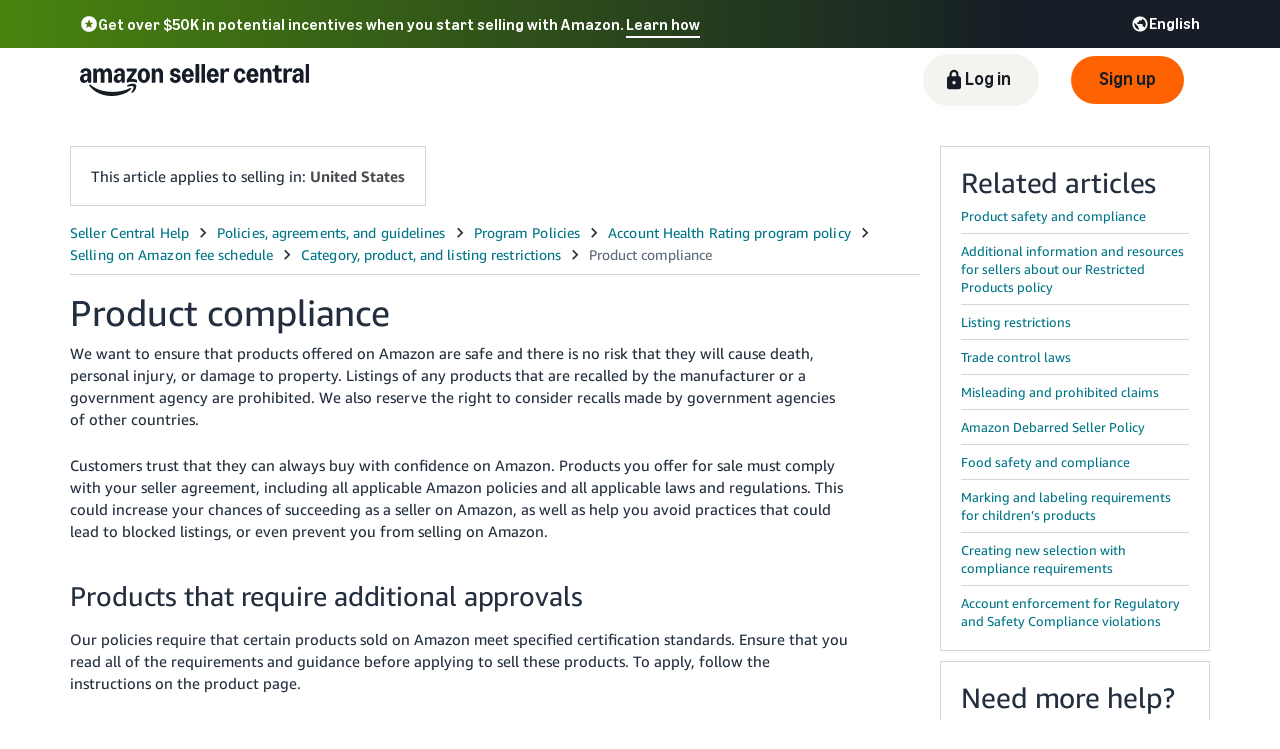

--- FILE ---
content_type: application/javascript; charset=utf-8
request_url: https://d1a8zcxmm3zflg.cloudfront.net/tricorder.js
body_size: 83545
content:
/*! For license information please see tricorder.js.LICENSE.txt */
(()=>{var e={3379:(e,t)=>{"use strict";Object.defineProperty(t,"__esModule",{value:!0}),t.MetricsAggregator=void 0;var n=function(){function e(e){var t=this;this.filterFunction=e,this.aggregatedMetrics={},window.addEventListener("katal.metrics.publish",(function(e){t.aggregateMetric(e)}))}return e.prototype.aggregateMetric=function(e){var t=e.detail,n=t.metric,r=t.context,i=r.serviceName,o=r.methodName;this.filterFunction&&!this.filterFunction(n,r)||(this.aggregatedMetrics[i]=this.aggregatedMetrics[i]||{},this.aggregatedMetrics[i][o]=this.aggregatedMetrics[i][o]||{},this.aggregatedMetrics[i][o][n.name]=this.aggregatedMetrics[i][o][n.name]||[],this.aggregatedMetrics[i][o][n.name].push(n.value))},e}();t.MetricsAggregator=n},3207:function(e,t,n){"use strict";var r=this&&this.__assign||function(){return r=Object.assign||function(e){for(var t,n=1,r=arguments.length;n<r;n++)for(var i in t=arguments[n])Object.prototype.hasOwnProperty.call(t,i)&&(e[i]=t[i]);return e},r.apply(this,arguments)},i=this&&this.__spreadArrays||function(){for(var e=0,t=0,n=arguments.length;t<n;t++)e+=arguments[t].length;var r=Array(e),i=0;for(t=0;t<n;t++)for(var o=arguments[t],s=0,a=o.length;s<a;s++,i++)r[i]=o[s];return r},o=this&&this.__importDefault||function(e){return e&&e.__esModule?e:{default:e}};Object.defineProperty(t,"__esModule",{value:!0}),t.Level=void 0;var s,a=o(n(5246)),u=o(n(8139)),c=n(5252),l=n(3379);!function(e){e.DEBUG="debug",e.INFO="info",e.WARN="warn",e.ERROR="error",e.FATAL="fatal"}(s=t.Level||(t.Level={}));var f=[s.DEBUG,s.INFO,s.WARN,s.ERROR,s.FATAL],d={logThreshold:s.DEBUG,maxLogLineSize:1e4,batchTimeoutDuration:5e3,decodeStackTrace:!1,recordMetrics:!0,context:{},headers:{},logToConsole:!1,maxLogsPerBatch:25,useXMLHttpRequest:!1},h=["bubbles","cancelBubble","cancelable","composed","currentTarget","deepPath","defaultPrevented","eventPhase","explicitOriginalTarget","originalTarget","returnValue","srcElement","target","timeStamp","type","isTrusted"],p=i(h,["message"]),v=function(){function e(e){var t=this;this.resourceTimingLogged=!1,this.sendLogsToBackend=function(){var e=t.logLineQueue;if(0!==e.length){t.logLineQueue=[],t.currentLogBatchSize=0;var n={logs:e};t.sendLogToBackend(t.toJSON(n)),t.queueTimerId=void 0}};var n=r(r({},d),e);if(this.url=n.url,this.logThreshold=n.logThreshold,this.maxLogLineSize=n.maxLogLineSize,this.context=n.context,this.logToConsole=n.logToConsole,this.headers=n.headers,this.recordMetrics=n.recordMetrics,this.batchTimeoutDuration=n.batchTimeoutDuration,this.decodeStackTrace=n.decodeStackTrace,this.maxLogsPerBatch=n.maxLogsPerBatch,this.maxLogBatchSize=e.maxLogBatchSize||this.maxLogLineSize*(this.maxLogsPerBatch||1),this.currentLogBatchSize=0,this.xhrWithCredentials=n.xhrWithCredentials,this.useXMLHttpRequest=n.useXMLHttpRequest,this.logLineQueue=[],this.unregisterFns=[],this.unloaded=!1,this.logThresholdIndex=Math.max(f.indexOf(s.DEBUG),f.indexOf(this.logThreshold)),this.maxLogBatchSize<this.maxLogLineSize)throw new Error("maxLogBatchSize("+this.maxLogBatchSize+") must be greater than maxLogLineSize("+this.maxLogLineSize+")");n.sendToBackendOverride&&"function"==typeof n.sendToBackendOverride&&(this.sendLogToBackend=n.sendToBackendOverride),this.recordMetrics&&(this.metricsPublisher=c.createMetricsPublisher("KatalLogger:Loaded"),this.metricsPublisher.publishCounterMonitor("KatalLogger:construct",1)),this.registerUnloadAction((function(){t.unloaded=!0,t.sendLogsToBackend()})),this.registerBackToPageAction((function(){t.unloaded=!1}))}return e.prototype.registerUnloadAction=function(e){this.registerEvent("pagehide",e),this.registerEvent("beforeunload",e),this.registerEvent("visibilitychange",(function(){"hidden"===document.visibilityState&&e()}))},e.prototype.registerBackToPageAction=function(e){this.registerEvent("pageshow",e),this.registerEvent("visibilitychange",(function(){"visible"===document.visibilityState&&e()}))},e.prototype.addMetricsListener=function(e){var t=this,n=new l.MetricsAggregator(e),r=!1;this.registerUnloadAction((function(){r||(r=!0,t.info("Katal Metrics",n.aggregatedMetrics))}))},e.prototype.addPerformanceListener=function(){var e=this;this.registerUnloadAction((function(){e.logResourceTiming()}))},e.prototype.logResourceTiming=function(){var e,t;if(!this.resourceTimingLogged){this.resourceTimingLogged=!0;var n=window.performance.getEntriesByType("resource").reduce((function(e,t){var n,r=t,i=r.name,o=r.initiatorType,s=r.duration,a=i.split("/").pop();return e[o]=null!==(n=e[o])&&void 0!==n?n:{},e[o][a]=Math.round(s),e}),{}),r=window.performance.getEntriesByType("paint").reduce((function(e,t){var n=t.name,r=t.startTime;return e[n]=Math.round(r),e}),{}),i=Object.entries(null!==(t=null===(e=window.performance.getEntriesByType("navigation")[0])||void 0===e?void 0:e.toJSON())&&void 0!==t?t:{}).reduce((function(e,t){var n=t[0],r=t[1];return e[n]="number"==typeof r?Math.round(r):r,e}),{});this.info("Performance Timing",{resource:n,paint:r,navigation:i})}},e.prototype.addErrorListener=function(e){var t=this;["error","unhandledrejection"].map((function(n){t.registerEvent(n,(function(n){return t.eventListener(n,e)}),!0)}))},e.prototype.removeErrorListener=function(){this.unregisterFns.forEach((function(e){return e()}))},e.prototype.registerEvent=function(e,t,n){window.addEventListener(e,t,n),this.unregisterFns.push((function(){window.removeEventListener(e,t,n)}))},e.prototype.eventListener=function(e,t){var n,r;if(e.error)n=e.error.message,r=e.error;else if(e.reason)g(e.reason)?(n=e.reason.message,r=e.reason):n=e.reason;else if(g(e))n=e.message,r=e;else{var i=this.toStringObject(e);n="An unknown error occurred: "+i,r=new Error("Unknown error",{cause:i})}if("KatalLogger error"!==n&&(!t||t(r)))try{return this.error(n,r)}catch(o){}},e.prototype.createJsonStringifyReplacer=function(){var e=new Map;return function(t,n){if(n instanceof Node)return n.nodeName+" - "+(n instanceof Element?Array.from(n.attributes,(function(e){return e.name+": "+e.value})).join(", "):"");if("object"==typeof n&&null!=n){if(e.has(n))return"reference-loop, also referenced from '"+e.get(n)+"'";e.set(n,t)}return n}},e.prototype.toStringObject=function(e){var t=e.constructor.name;if(e instanceof Event){var n=h,r={};e instanceof ErrorEvent&&(n=p);for(var i=0,o=n;i<o.length;i++){var s=o[i];e[s]!==window&&(r[s]=e[s])}e=r}return t+":"+this.toJSON(e)},e.prototype.toJSON=function(e){var t;try{t=JSON.stringify(e,this.createJsonStringifyReplacer())}catch(n){t='{ "KatalLogger": "Failed to serialize!", "data": "'+e+'", "error": "'+n+'" }'}return t},e.prototype.debug=function(e,t,n){var r=this;return this.extractArgs(s.DEBUG,e,t,n).then((function(e){return r.sendRequest(e)}))},e.prototype.info=function(e,t,n){var r=this;return this.extractArgs(s.INFO,e,t,n).then((function(e){return r.sendRequest(e)}))},e.prototype.warn=function(e,t,n){var r=this;return this.extractArgs(s.WARN,e,t,n).then((function(e){return r.sendRequest(e)}))},e.prototype.error=function(e,t,n){var r=this;return this.extractArgs(s.ERROR,e,t,n).then((function(e){return r.sendRequest(e)}))},e.prototype.fatal=function(e,t,n){var r=this;return this.extractArgs(s.FATAL,e,t,n).then((function(e){return r.sendRequest(e)}))},e.prototype.extractArgs=function(e,t,n,i){var o=g(n)?{errorMessage:n.message,errorName:n.name,errorStackTrace:""}:void 0,s={level:e,message:t,error:o,context:r(r(r({},this.context),o?i:n),{logTime:Date.now()})};return s.error?this.getStackTraceFromError(n).then((function(e){return s.error.errorStackTrace=e,s})):a.default.resolve(s)},e.prototype.getStackTraceFromError=function(e){return this.decodeStackTrace?a.default.resolve(u.default.fromError(e).then((function(e){return e.map((function(e){return e.toString()})).join("\n")})).catch((function(t){return String(e.stack)+"\n\nFailed to decode stacktrace:\n"+String(t)}))):a.default.resolve(String(e.stack))},e.prototype.sendRequest=function(e){this.queueLogLine(e),this.logToConsole&&this.sendLogToConsole(e)},e.prototype.sendLogToConsole=function(e){var t=e.level;f.includes(e.level)&&e.level!==s.FATAL||(t=s.ERROR),console[t](e)},e.prototype.queueLogLine=function(e){if(this.payloadIsValid(e)){var t=this.getPayloadSize(e);this.currentLogBatchSize+t>this.maxLogBatchSize&&this.sendLogsToBackend(),this.appendToQueue(e),this.currentLogBatchSize+=t,this.unloaded||this.logLineQueue.length>=this.maxLogsPerBatch?this.sendLogsToBackend():this.queueTimerId||(this.queueTimerId=window.setTimeout(this.sendLogsToBackend,this.batchTimeoutDuration))}},e.prototype.appendToQueue=function(e){this.logLineQueue.push(e)},e.prototype.doCallBeacon=function(){return(null===navigator||void 0===navigator?void 0:navigator.sendBeacon)&&!(Object.keys(this.headers).length||this.useXMLHttpRequest)},e.prototype.sendLogToBackend=function(e){if(this.url)if(this.doCallBeacon())navigator.sendBeacon(this.url,e);else{var t=new XMLHttpRequest;t.open("POST",this.url,!0),this.xhrWithCredentials&&(t.withCredentials=this.xhrWithCredentials),Object.entries(this.headers).forEach((function(e){var n=e[0],r=e[1];t.setRequestHeader(n,r)})),t.send(e)}},e.prototype.payloadIsValid=function(e){if(f.indexOf(e.level)>=this.logThresholdIndex&&this.getPayloadSize(e)<=this.maxLogLineSize)return!0;return!1},e.prototype.getPayloadSize=function(e){return this.toJSON(e).length},e}();function g(e){return!!e&&(!("error"!==e.type||!e.message)||e.name&&e.message&&(e.stack||!!e.constructor))}t.default=v},5252:(e,t,n)=>{"use strict";Object.defineProperty(t,"__esModule",{value:!0}),t.createMetricsPublisher=void 0;var r=n(5393);t.createMetricsPublisher=function(e){return r.MetricsPublisherSingleton.getInstance().newChildActionPublisherForMethod(e)}},5393:function(e,t,n){"use strict";var r=this&&this.__createBinding||(Object.create?function(e,t,n,r){void 0===r&&(r=n),Object.defineProperty(e,r,{enumerable:!0,get:function(){return t[n]}})}:function(e,t,n,r){void 0===r&&(r=n),e[r]=t[n]}),i=this&&this.__setModuleDefault||(Object.create?function(e,t){Object.defineProperty(e,"default",{enumerable:!0,value:t})}:function(e,t){e.default=t}),o=this&&this.__importStar||function(e){if(e&&e.__esModule)return e;var t={};if(null!=e)for(var n in e)"default"!==n&&Object.hasOwnProperty.call(e,n)&&r(t,e,n);return i(t,e),t},s=this&&this.__importDefault||function(e){return e&&e.__esModule?e:{default:e}};Object.defineProperty(t,"__esModule",{value:!0}),t.MetricsPublisherSingleton=void 0;var a=o(n(6339)),u=s(n(9532)),c=function(){function e(){}return e.getInstance=function(){if(!e.instance){var t=function(e){console.error(e)},n=this.getMetricsDriver(t),r=this.getMetricsContext();e.instance=new a.Publisher(n,t,r)}return e.instance},e.getMetricsContext=function(){var e=/([^?]+)/.exec(window.location.href),t=new a.Metric.String("url",e?e[1]:window.location.href);return t.truncate=!0,(new a.Context.Builder).withSite("KatalLoggerInternalMetrics").withServiceName("KatalLogger").addRelatedMetrics(t).build()},e.getMetricsDriver=function(e){return(new u.default.Builder).withDomainRealm("prod","USAmazon").withErrorHandler(e).build()},e}();t.MetricsPublisherSingleton=c},3010:(e,t,n)=>{"use strict";var r=n(4994);Object.defineProperty(t,"__esModule",{value:!0}),t.KatalMetricsDriverSushi=void 0;var i=r(n(2475)),o=r(n(9511)),s=r(n(8452)),a=r(n(3072)),u=r(n(7383)),c=r(n(4579)),l=r(n(3693)),f=r(n(652)),d=r(n(858)),h=r(n(6700));function p(e,t){var n=Object.keys(e);if(Object.getOwnPropertySymbols){var r=Object.getOwnPropertySymbols(e);t&&(r=r.filter((function(t){return Object.getOwnPropertyDescriptor(e,t).enumerable}))),n.push.apply(n,r)}return n}function v(e){for(var t=1;t<arguments.length;t++){var n=null!=arguments[t]?arguments[t]:{};t%2?p(Object(n),!0).forEach((function(t){(0,l.default)(e,t,n[t])})):Object.getOwnPropertyDescriptors?Object.defineProperties(e,Object.getOwnPropertyDescriptors(n)):p(Object(n)).forEach((function(t){Object.defineProperty(e,t,Object.getOwnPropertyDescriptor(n,t))}))}return e}function g(e){var t=function(){if("undefined"==typeof Reflect||!Reflect.construct)return!1;if(Reflect.construct.sham)return!1;if("function"==typeof Proxy)return!0;try{return Boolean.prototype.valueOf.call(Reflect.construct(Boolean,[],(function(){}))),!0}catch(e){return!1}}();return function(){var n,r=(0,a.default)(e);if(t){var i=(0,a.default)(this).constructor;n=Reflect.construct(r,arguments,i)}else n=r.apply(this,arguments);return(0,s.default)(this,n)}}var _={test:"com.amazon.eel.katal.metrics.core.nexus.gamma",prod:"com.amazon.eel.katal.metrics.core.nexus"},m=function(){function e(){(0,u.default)(this,e),(0,l.default)(this,"context",{})}return(0,c.default)(e,[{key:"withSushiClient",value:function(e){return console.log("withSushi client..."),this.context.sushiClient=e,this}},{key:"withDomainRealm",value:function(e,t){return this.context.domain=e,this.context.realm=t,this}},{key:"withCustomProducer",value:function(e){return this.context.sushiProducer=e,this}},{key:"withCustomSourceGroup",value:function(e){return this.context.sourceGroupId=e,this}},{key:"withErrorHandler",value:function(e){return this.context.errorHandler=e,this}},{key:"withSushiClientOptions",value:function(e){return this.context.sushiClientOptions=e,this}},{key:"withSushiClientTransportOverride",value:function(e){return this.context.sushiClientTransportOverride=e,this}},{key:"build",value:function(){return new y(this.context)}}]),e}(),y=function(e){(0,o.default)(n,e);var t=g(n);function n(e){var r;(0,u.default)(this,n),r=t.call(this),(0,l.default)((0,i.default)(r),"sushi",void 0),(0,l.default)((0,i.default)(r),"producerId",void 0),(0,l.default)((0,i.default)(r),"sourceGroupId",void 0),(0,l.default)((0,i.default)(r),"errorHandler",void 0),(0,l.default)((0,i.default)(r),"combinedErrorHandler",(function(e){if(r.errorHandler)try{return void r.errorHandler(e)}catch(t){console.error("Error handling error publishing metrics:"),console.error(t)}r.defaultErrorHandler(e)}));var o=e.domain,s=e.realm,a=e.errorHandler,c=e.sushiClient,f=e.sushiProducer,d=void 0===f?"katal":f,h=e.sushiClientOptions,p=e.sushiClientTransportOverride,v=e.sourceGroupId||_[o]||_.test;return r.sushi=c||r.buildSushiClient(o,s,v,h,p),r.errorHandler=a,r.producerId=d,r.sourceGroupId=v,r}return(0,c.default)(n,[{key:"beforeUnload",value:function(e){this.sushi.onSushiUnload(e)}},{key:"defaultErrorHandler",value:function(e){console.error("Error publishing metrics:"),console.error(e)}},{key:"withErrorHandling",value:function(e){try{return e()}catch(t){this.combinedErrorHandler(t)}}},{key:"buildSushiClient",value:function(e,t,r,i,o){if(!e||!t)throw new Error("KatalMetricsDriverSushi requires a domain and realm to build a sushi client.");return new h.default(n.getRealmName(t),r,this.combinedErrorHandler,i,o)}},{key:"publish",value:function(e,t,n){var r=this,i=arguments.length<3?arguments[1]:arguments[2];this.withErrorHandling((function(){if(d.default.List!==e.type){var t=r.mapObjectTypeToNexusSchema(e.type),n=v(v({},i.context),{},{metricKey:e.name,value:e.value});e.isMonitor&&(n.isMonitor=!0),n.cloudWatchDimensions&&delete n.cloudWatchDimensions,r.sushi.reset(),r.sushi.event(n,r.producerId,t,{ssd:1})}else e.metricList.forEach((function(e){r.publish(e,i)}))}))}},{key:"mapObjectTypeToNexusSchema",value:function(e){switch(e){case d.default.String:return"katal.client.metrics.String.2";case d.default.Counter:return"katal.client.metrics.Counter.3";case d.default.Timer:return"katal.client.metrics.Timer.2";default:throw new Error("Unknown type ".concat(e," when publishing metric object."))}}}],[{key:"getRealmName",value:function(e){switch(e){case"NAAmazon":case"USAmazon":return h.default.REGIONS.NA;case"EUAmazon":return h.default.REGIONS.EU;case"FEAmazon":case"JPAmazon":return h.default.REGIONS.FE;case"CNAmazon":return h.default.REGIONS.CN;default:return e}}}]),n}(f.default);t.KatalMetricsDriverSushi=y,(0,l.default)(y,"Builder",m)},9532:(e,t,n)=>{"use strict";Object.defineProperty(t,"__esModule",{value:!0}),t.default=void 0,n(1236);var r=n(3010).KatalMetricsDriverSushi;t.default=r},3382:(e,t,n)=>{"use strict";var r=n(4994);Object.defineProperty(t,"__esModule",{value:!0}),t.default=void 0;var i=r(n(7383)),o=r(n(4579)),s=r(n(3693)),a=r(n(595)),u=r(n(9253)),c=r(n(3222)),l=n(7211),f=n(5361);function d(e,t){var n=Object.keys(e);if(Object.getOwnPropertySymbols){var r=Object.getOwnPropertySymbols(e);t&&(r=r.filter((function(t){return Object.getOwnPropertyDescriptor(e,t).enumerable}))),n.push.apply(n,r)}return n}function h(e){for(var t=1;t<arguments.length;t++){var n=null!=arguments[t]?arguments[t]:{};t%2?d(Object(n),!0).forEach((function(t){(0,s.default)(e,t,n[t])})):Object.getOwnPropertyDescriptors?Object.defineProperties(e,Object.getOwnPropertyDescriptors(n)):d(Object(n)).forEach((function(t){Object.defineProperty(e,t,Object.getOwnPropertyDescriptor(n,t))}))}return e}var p=["site","serviceName","methodName"],v=function(){function e(){var t=arguments.length>0&&void 0!==arguments[0]?arguments[0]:{};(0,i.default)(this,e),this.context=h({},t)}return(0,o.default)(e,[{key:"merge",value:function(t){if(!t)return this;if(t instanceof e.Builder)throw new Error("KatalMetricsContext.Builder object passed instead of KatalMetricsContext.  Try calling .build() method.");var n=t instanceof e?t.context:t;return new e(h(h(h({},this.context),n),{},{relatedMetrics:(0,l.mergeLists)(this.context.relatedMetrics,n.relatedMetrics),relatedMetricsSingleAction:(0,l.mergeLists)(this.context.relatedMetricsSingleAction,n.relatedMetricsSingleAction),cloudWatchDimensions:(0,l.mergeLists)(this.context.cloudWatchDimensions,n.cloudWatchDimensions)}))}},{key:"withoutRelatedMetricsSingleAction",value:function(){return new e(h(h({},this.context),{},{relatedMetricsSingleAction:void 0}))}},{key:"driverContext",value:function(){var t=h({},this.context);return delete t.relatedMetrics,delete t.relatedMetricsSingleAction,delete t.requestId,this.context.requestId&&(t.actionId=(0,f.embedRequestId)(t.actionId,this.context.requestId)),new e(t)}},{key:"getFields",value:function(){return h({},this.context)}},{key:"validationError",value:function(){var e=this;return(0,c.default)(p,(function(t){if(null==e.context[t])return new Error("Field ".concat(t," is required, but it is ").concat(e.context[t]))}))||(0,c.default)(Object.keys(this.context),(function(t){return e.validateField(t)}))}},{key:"validateField",value:function(e){var t=this.context[e],n="field ".concat(e);switch(e){case"site":case"serviceName":if(t.indexOf("/")>-1)return new Error("Expected ".concat(n," to contain only valid characters, but it was ").concat(t,".  It cannot contain a slash."));case"methodName":case"actionId":return(0,a.default)(t,n);case"cloudWatchDimensions":return(0,u.default)(t||[])}}}]),e}();t.default=v,(0,s.default)(v,"Builder",function(){function e(){(0,i.default)(this,e),(0,s.default)(this,"context",{})}return(0,o.default)(e,[{key:"withSite",value:function(e){return this.context.site=e,this}},{key:"withServiceName",value:function(e){return this.context.serviceName=e,this}},{key:"withMethodName",value:function(e){return this.context.methodName=e,this}},{key:"withActionId",value:function(e){return this.context.actionId=e,this}},{key:"withRequestId",value:function(e){return this.context.requestId=e,this}},{key:"withCloudWatchDimensions",value:function(e){return this.context.cloudWatchDimensions=e,this}},{key:"withRelatedMetrics",value:function(){for(var e=arguments.length,t=new Array(e),n=0;n<e;n++)t[n]=arguments[n];return this.context.relatedMetrics=t,this}},{key:"addRelatedMetrics",value:function(){for(var e=arguments.length,t=new Array(e),n=0;n<e;n++)t[n]=arguments[n];return this.context.relatedMetrics=(0,l.mergeLists)(this.context.relatedMetrics,t),this}},{key:"withRelatedMetricsSingleAction",value:function(){for(var e=arguments.length,t=new Array(e),n=0;n<e;n++)t[n]=arguments[n];return this.context.relatedMetricsSingleAction=t,this}},{key:"addRelatedMetricsSingleAction",value:function(){for(var e=arguments.length,t=new Array(e),n=0;n<e;n++)t[n]=arguments[n];return this.context.relatedMetricsSingleAction=(0,l.mergeLists)(this.context.relatedMetricsSingleAction,t),this}},{key:"build",value:function(){return new v(this.context)}}]),e}())},8461:(e,t,n)=>{"use strict";var r=n(4994);Object.defineProperty(t,"__esModule",{value:!0}),t.default=void 0;var i=r(n(7383)),o=r(n(4579)),s=r(n(3693)),a=r(n(2550)),u=r(n(3382)),c=n(1871),l=n(7211),f=n(6532),d=n(5361),h=function(e){console.error("Error publishing metrics:"),console.error(e)},p=function(){function e(t){var n=this,r=arguments.length>1&&void 0!==arguments[1]?arguments[1]:h,o=arguments.length>2&&void 0!==arguments[2]?arguments[2]:new u.default;if((0,i.default)(this,e),(0,s.default)(this,"combinedErrorHandler",(function(e){try{n.errorHandler(e)}catch(t){console.error("Error handling error publishing metrics:"),console.error(t),h(e)}})),o instanceof u.default.Builder)throw new Error("KatalMetricsContext.Builder object passed instead of KatalMetricsContext.  Try calling .build() method.");this.driver=t,this.errorHandler=r,this.context=o instanceof u.default?o:new u.default(o)}return(0,o.default)(e,[{key:"withErrorHandling",value:function(e){try{return e()}catch(t){this.combinedErrorHandler(t)}}},{key:"getAdditionalRelatedMetrics",value:function(e){var t=e instanceof u.default?e.context:e,n=this.getBaseRelatedMetrics();return(0,l.mergeLists)(n,t.relatedMetrics)}},{key:"getBaseRelatedMetrics",value:function(){return(0,l.mergeLists)(this.context.context.relatedMetrics,this.context.context.relatedMetricsSingleAction)}},{key:"publish",value:function(e){var t=this;this.withErrorHandling((function(){if(!e)throw new Error("Cannot publish undefined/null metric object");if(c.Object.Types.List===e.type)e.metricList.forEach((function(e){t.publish(e)}));else{var n=t.context.driverContext(),r=n.validationError();if(r)throw r;var i=e.validationError();if(i)throw i;(0,f.dispatchMetricEvent)(e,n),t.driver.publish(e,n)}}))}},{key:"newChildPublisher",value:function(t){return new e(this.driver,this.errorHandler,this.context.merge(t))}},{key:"newChildActionPublisher",value:function(t){var n=this._generateActionid(t),r=this.context.withoutRelatedMetricsSingleAction().merge({actionId:n}).merge(t),i=new e(this.driver,this.errorHandler,r),o=!t||t instanceof u.default.Builder?this.getBaseRelatedMetrics():this.getAdditionalRelatedMetrics(t);return o&&o.forEach((function(e){i.publish(e)})),i}},{key:"newChildActionPublisherChained",value:function(e){var t=this._generateActionid(e),n=(0,d.embedRequestId)(t,this.context.context.requestId),r=[new c.String("parentActionId",n)],i=new u.default({actionId:t,relatedMetricsSingleAction:r}).merge(e);return this.newChildActionPublisher(i)}},{key:"newChildActionPublisherChainedForMethod",value:function(e,t){return this.newChildActionPublisherChained(new u.default({methodName:e}).merge(t))}},{key:"newChildActionPublisherForMethod",value:function(e,t){return this.newChildActionPublisher(new u.default({methodName:e}).merge(t))}},{key:"newChildActionPublisherForInitialization",value:function(e){return this.newChildActionPublisherForMethod("Initialization",e)}},{key:"publishString",value:function(e,t){this.publish(new c.String(e,t))}},{key:"publishStringTruncate",value:function(e,t){var n=new c.String(e,t);n.truncate=!0,this.publish(n)}},{key:"publishCounter",value:function(e,t){this.publish(new c.Counter(e,t))}},{key:"publishTimer",value:function(e,t){this.publish(new c.Timer(e,t))}},{key:"publishCounterMonitor",value:function(e,t){this.publish(new c.Counter(e,t).withMonitor())}},{key:"publishTimerMonitor",value:function(e,t){this.publish(new c.Timer(e,t).withMonitor())}},{key:"_generateActionid",value:function(e){if(e){var t=function(e){return e.context?e.context:e}(e);if(t.actionId)return t.actionId}return(0,a.default)()}}]),e}();t.default=p},870:(e,t)=>{"use strict";Object.defineProperty(t,"__esModule",{value:!0}),t.DEFAULT_ERROR_HANDLER=void 0;t.DEFAULT_ERROR_HANDLER=function(e){throw e}},652:(e,t,n)=>{"use strict";var r=n(4994);Object.defineProperty(t,"__esModule",{value:!0}),t.default=void 0;var i=r(n(7383)),o=r(n(4579)),s=function(){function e(){(0,i.default)(this,e)}return(0,o.default)(e,[{key:"publish",value:function(e,t){throw new Error("KatalMetricsDriver is an abstract class, please choose a driver and use that instead")}}]),e}();t.default=s},3222:(e,t)=>{"use strict";Object.defineProperty(t,"__esModule",{value:!0}),t.default=function(e,t){var n=void 0;return e.some((function(e){return null!=(n=t(e))})),n}},3242:(e,t)=>{"use strict";Object.defineProperty(t,"__esModule",{value:!0}),t.default=void 0;var n=Object.values?Object.values:function(e){return Object.keys(e).map((function(t){return e[t]}))};t.default=n},149:(e,t,n)=>{"use strict";var r=n(4994);Object.defineProperty(t,"__esModule",{value:!0}),t.default=function(e,t){if("number"!=typeof e)return new Error("Expected ".concat(t," to have type 'number', but it was type '").concat((0,i.default)(e),"'"));if(e<0)return new Error("Expected ".concat(t," to be positive, but it was ").concat(e));if(!o(e))return new Error("Expected ".concat(t," to be an integer, but it was ").concat(e))};var i=r(n(3738)),o=function(e){return isFinite(e)&&Math.floor(e)===e}},595:(e,t,n)=>{"use strict";var r=n(4994);Object.defineProperty(t,"__esModule",{value:!0}),t.default=function(e,t){if("string"!=typeof e)return new Error("Expected ".concat(t," to be a string, but it was a ").concat((0,i.default)(e)));if(e.length>s)return new Error("Expected ".concat(t," to be less than ").concat(s," characters, but it was ").concat(e.length," characters"));if(e.length<1)return new Error("Expected ".concat(t," to be non-blank"));if(!o.test(e))return new Error("Expected ".concat(t," to contain only valid characters, but it was ").concat(e,".  It can only contain letters, numbers, and these symbols: .:@_/-"))};var i=r(n(3738)),o=/^[A-Za-z0-9.:@_/-]+$/,s=127},5361:(e,t)=>{"use strict";Object.defineProperty(t,"__esModule",{value:!0}),t.embedRequestId=function(e,t){if(t)return[t,e].join("::");return e}},7211:(e,t,n)=>{"use strict";var r=n(4994);Object.defineProperty(t,"__esModule",{value:!0}),t.mergeLists=function(e,t){return e||t?[].concat((0,i.default)(e||[]),(0,i.default)(t||[])):void 0};var i=r(n(1132))},6532:(e,t)=>{"use strict";Object.defineProperty(t,"__esModule",{value:!0}),t.dispatchMetricEvent=function(e,t){if("undefined"==typeof window)return;(function(e,t){if("function"!=typeof CustomEvent)return;var n=new CustomEvent("katal.metrics.publish",{detail:{metric:e,context:t.getFields()}});window.dispatchEvent(n)})(e,t),function(e,t){var n=window.__KATAL_METRICS_EXTENSION__;n&&n.publish(e,t.getFields())}(e,t)}},9253:(e,t,n)=>{"use strict";var r=n(4994);Object.defineProperty(t,"__esModule",{value:!0}),t.default=function(e){return(0,i.default)(e,(function(e){return function(e,t){if(e.length>a)return new Error("Expected Dimension name for value ".concat(t," to be ").concat(a," characters or less, but it was ").concat(e.length," characters"));if(e.length<1)return new Error("Expected Dimension name for value ".concat(t," to be non-blank"));if(!o.test(e))return new Error("Expected Dimension name for value ".concat(t," to contain only ASCII characters, but it was ").concat(e));if(!s.test(e))return new Error("Expected Dimension name for value ".concat(t," to contain at least one non whitespace character, but it was ").concat(e));if(e.startsWith(":"))return new Error("Expected Dimension name for value ".concat(t,' to not start with a colon (":"), but it was ').concat(e));if(t.length>u)return new Error("Expected Dimension value for name ".concat(e," to be ").concat(u," characters or less, but it was ").concat(t.length," characters"));if(t.length<1)return new Error("Expected Dimension value for name ".concat(e," to be non-blank"));if(!o.test(t))return new Error("Expected Dimension value for name ".concat(e," to contain only ASCII characters, but it was ").concat(t));if(!s.test(t))return new Error("Expected Dimension value for name ".concat(e," to contain at least one non whitespace character, but it was ").concat(t,"}"))}(e.name,e.value)}))};var i=r(n(3222)),o=/^[\x20-\x7E]+$/,s=/^.*\S+.*$/,a=255,u=1024},6339:(e,t,n)=>{"use strict";var r=n(4994),i=n(3738);Object.defineProperty(t,"__esModule",{value:!0}),Object.defineProperty(t,"CloudWatchDimensions",{enumerable:!0,get:function(){return l.CloudWatchDimensions}}),Object.defineProperty(t,"Context",{enumerable:!0,get:function(){return a.default}}),Object.defineProperty(t,"ErrorHandler",{enumerable:!0,get:function(){return c.ErrorHandler}}),t.Metric=void 0,Object.defineProperty(t,"MetricsDriver",{enumerable:!0,get:function(){return u.default}}),Object.defineProperty(t,"Publisher",{enumerable:!0,get:function(){return s.default}});var o=function(e,t){if(!t&&e&&e.__esModule)return e;if(null===e||"object"!==i(e)&&"function"!=typeof e)return{default:e};var n=f(t);if(n&&n.has(e))return n.get(e);var r={},o=Object.defineProperty&&Object.getOwnPropertyDescriptor;for(var s in e)if("default"!==s&&Object.prototype.hasOwnProperty.call(e,s)){var a=o?Object.getOwnPropertyDescriptor(e,s):null;a&&(a.get||a.set)?Object.defineProperty(r,s,a):r[s]=e[s]}r.default=e,n&&n.set(e,r);return r}(n(1871));t.Metric=o;var s=r(n(8461)),a=r(n(3382)),u=r(n(652)),c=n(870),l=n(1044);function f(e){if("function"!=typeof WeakMap)return null;var t=new WeakMap,n=new WeakMap;return(f=function(e){return e?n:t})(e)}},3620:(e,t,n)=>{"use strict";var r=n(4994);Object.defineProperty(t,"__esModule",{value:!0}),t.default=void 0;var i=r(n(7383)),o=r(n(4579)),s=r(n(2395)),a=r(n(9511)),u=r(n(8452)),c=r(n(3072)),l=r(n(3801)),f=r(n(149));function d(e){var t=function(){if("undefined"==typeof Reflect||!Reflect.construct)return!1;if(Reflect.construct.sham)return!1;if("function"==typeof Proxy)return!0;try{return Boolean.prototype.valueOf.call(Reflect.construct(Boolean,[],(function(){}))),!0}catch(e){return!1}}();return function(){var n,r=(0,c.default)(e);if(t){var i=(0,c.default)(this).constructor;n=Reflect.construct(r,arguments,i)}else n=r.apply(this,arguments);return(0,u.default)(this,n)}}var h=function(e){(0,a.default)(n,e);var t=d(n);function n(e){var r,o=arguments.length>1&&void 0!==arguments[1]?arguments[1]:0;return(0,i.default)(this,n),(r=t.call(this,e)).value=o,r}return(0,o.default)(n,[{key:"value",get:function(){return this._value},set:function(e){this._value=Math.round(e)}},{key:"type",get:function(){return l.default.Types.Counter}},{key:"add",value:function(e){this.value+=e}},{key:"canMonitor",get:function(){return!0}},{key:"validationError",value:function(){var e=(0,s.default)((0,c.default)(n.prototype),"validationError",this).call(this);return e||(0,f.default)(this.value,"field value in Counter metrics object '".concat(this.name,"'"))}}]),n}(l.default);t.default=h},3681:(e,t,n)=>{"use strict";var r=n(4994);Object.defineProperty(t,"__esModule",{value:!0}),t.default=void 0;var i=r(n(7383)),o=r(n(4579)),s=r(n(9511)),a=r(n(8452)),u=r(n(3072)),c=r(n(3693)),l=r(n(1118)),f=r(n(5683));function d(e){var t=function(){if("undefined"==typeof Reflect||!Reflect.construct)return!1;if(Reflect.construct.sham)return!1;if("function"==typeof Proxy)return!0;try{return Boolean.prototype.valueOf.call(Reflect.construct(Boolean,[],(function(){}))),!0}catch(e){return!1}}();return function(){var n,r=(0,u.default)(e);if(t){var i=(0,u.default)(this).constructor;n=Reflect.construct(r,arguments,i)}else n=r.apply(this,arguments);return(0,a.default)(this,n)}}var h=function(e){(0,s.default)(n,e);var t=d(n);function n(e){return(0,i.default)(this,n),t.call(this,"".concat(n.HTTP_REQUEST_PREFIX,".").concat(e))}return(0,o.default)(n,[{key:"url",get:function(){return this.getNamedMetricValue(n.URL_SUFFIX)},set:function(e){this.setOrDeleteNamedMetricValue(n.URL_SUFFIX,f.default,e)}},{key:"urlMetric",get:function(){return this.getNamedMetric(n.URL_SUFFIX)}},{key:"statusCode",get:function(){return this.getNamedMetricValue(n.STATUS_CODE_SUFFIX)},set:function(e){this.setOrDeleteNamedMetricValue(n.STATUS_CODE_SUFFIX,f.default,e)}},{key:"statusCodeMetric",get:function(){return this.getNamedMetric(n.STATUS_CODE_SUFFIX)}},{key:"statusText",get:function(){return this.getNamedMetricValue(n.STATUS_TEXT_SUFFIX)},set:function(e){this.setOrDeleteNamedMetricValue(n.STATUS_TEXT_SUFFIX,f.default,e)}},{key:"statusTextMetric",get:function(){return this.getNamedMetric(n.STATUS_TEXT_SUFFIX)}}]),n}(l.default);t.default=h,(0,c.default)(h,"HTTP_REQUEST_PREFIX","HTTPRequest"),(0,c.default)(h,"URL_SUFFIX","URL"),(0,c.default)(h,"STATUS_CODE_SUFFIX","StatusCode"),(0,c.default)(h,"STATUS_TEXT_SUFFIX","StatusText")},2910:(e,t,n)=>{"use strict";var r=n(4994);Object.defineProperty(t,"__esModule",{value:!0}),t.default=void 0;var i=r(n(7383)),o=r(n(9511)),s=r(n(8452)),a=r(n(3072)),u=r(n(3693));function c(e){var t=function(){if("undefined"==typeof Reflect||!Reflect.construct)return!1;if(Reflect.construct.sham)return!1;if("function"==typeof Proxy)return!0;try{return Boolean.prototype.valueOf.call(Reflect.construct(Boolean,[],(function(){}))),!0}catch(e){return!1}}();return function(){var n,r=(0,a.default)(e);if(t){var i=(0,a.default)(this).constructor;n=Reflect.construct(r,arguments,i)}else n=r.apply(this,arguments);return(0,s.default)(this,n)}}var l=function(e){(0,o.default)(n,e);var t=c(n);function n(){return(0,i.default)(this,n),t.call(this,n.INITIALIZE_METRIC_NAME)}return n}(r(n(1118)).default);t.default=l,(0,u.default)(l,"INITIALIZE_METRIC_NAME","Initialization")},6662:(e,t,n)=>{"use strict";var r=n(4994);Object.defineProperty(t,"__esModule",{value:!0}),t.default=void 0;var i=r(n(7383)),o=r(n(4579)),s=r(n(9511)),a=r(n(8452)),u=r(n(3072)),c=r(n(6813)),l=r(n(3242));function f(e){var t=function(){if("undefined"==typeof Reflect||!Reflect.construct)return!1;if(Reflect.construct.sham)return!1;if("function"==typeof Proxy)return!0;try{return Boolean.prototype.valueOf.call(Reflect.construct(Boolean,[],(function(){}))),!0}catch(e){return!1}}();return function(){var n,r=(0,u.default)(e);if(t){var i=(0,u.default)(this).constructor;n=Reflect.construct(r,arguments,i)}else n=r.apply(this,arguments);return(0,a.default)(this,n)}}var d=function(e){(0,s.default)(n,e);var t=f(n);function n(e){var r;return(0,i.default)(this,n),(r=t.call(this,e)).namedMetrics={},r}return(0,o.default)(n,[{key:"metricList",get:function(){return(0,l.default)(this.namedMetrics)}},{key:"setNamedMetric",value:function(e,t){var n=t(this.getNameForSubMetric(e));n.canMonitor&&(n.isMonitor=this.isMonitor),this.namedMetrics[e]=n}},{key:"setOrDeleteNamedMetricValue",value:function(e,t,n){null==n?this.deleteNamedMetric(e):this.getOrCreateNamedMetric(e,(function(e){return new t(e,n)})).value=n}},{key:"getOrCreateNamedMetric",value:function(e,t){return this.namedMetrics[e]||this.setNamedMetric(e,t),this.namedMetrics[e]}},{key:"getNamedMetric",value:function(e){return this.namedMetrics[e]}},{key:"deleteNamedMetric",value:function(e){delete this.namedMetrics[e]}},{key:"getNamedMetricValue",value:function(e){var t=this.getNamedMetric(e);if(t)return t.value}},{key:"getNameForSubMetric",value:function(e){return"".concat(this.name,".").concat(e)}}]),n}(c.default);t.default=d},3801:(e,t,n)=>{"use strict";var r=n(4994);Object.defineProperty(t,"__esModule",{value:!0}),t.default=void 0;var i=r(n(3738)),o=r(n(7383)),s=r(n(4579)),a=r(n(3693)),u=r(n(595)),c=r(n(858)),l=function(){function e(t){(0,o.default)(this,e),this._name=t,this._isMonitor=!1}return(0,s.default)(e,[{key:"name",get:function(){return this._name}},{key:"metricKey",get:function(){return this._name}},{key:"withMonitor",value:function(){var e=!(arguments.length>0&&void 0!==arguments[0])||arguments[0];return this.isMonitor=e,this}},{key:"isMonitor",get:function(){return this._isMonitor},set:function(e){this._isMonitor=!!e}},{key:"canMonitor",get:function(){throw new Error("Subclass of KatalMetricObject must implement canMonitor")}},{key:"type",get:function(){throw new Error("Subclass of KatalMetricObject must implement type getter")}},{key:"validationError",value:function(){return void 0!==this.isMonitor&&"boolean"!=typeof this.isMonitor?new Error("Field isMonitor should be a boolean, but it was a ".concat((0,i.default)(this.isMonitor))):(0,u.default)(this.name,"field name")}}]),e}();t.default=l,(0,a.default)(l,"Types",c.default)},6813:(e,t,n)=>{"use strict";var r=n(4994);Object.defineProperty(t,"__esModule",{value:!0}),t.default=void 0;var i=r(n(7383)),o=r(n(4579)),s=r(n(2395)),a=r(n(703)),u=r(n(9511)),c=r(n(8452)),l=r(n(3072)),f=r(n(3801)),d=r(n(3222));function h(e){var t=function(){if("undefined"==typeof Reflect||!Reflect.construct)return!1;if(Reflect.construct.sham)return!1;if("function"==typeof Proxy)return!0;try{return Boolean.prototype.valueOf.call(Reflect.construct(Boolean,[],(function(){}))),!0}catch(e){return!1}}();return function(){var n,r=(0,l.default)(e);if(t){var i=(0,l.default)(this).constructor;n=Reflect.construct(r,arguments,i)}else n=r.apply(this,arguments);return(0,c.default)(this,n)}}var p=function(e){(0,u.default)(n,e);var t=h(n);function n(e){return(0,i.default)(this,n),t.call(this,e)}return(0,o.default)(n,[{key:"metricList",get:function(){throw new Error("Subclass of KatalMetricObjectList must implement metricList getter")}},{key:"isMonitor",get:function(){return(0,s.default)((0,l.default)(n.prototype),"isMonitor",this)},set:function(e){(0,a.default)((0,l.default)(n.prototype),"isMonitor",e,this,!0),this.metricList.forEach((function(t){t.canMonitor&&(t.isMonitor=e)}))}},{key:"canMonitor",get:function(){return!0}},{key:"type",get:function(){return f.default.Types.List}},{key:"validationError",value:function(){return(0,d.default)(this.metricList,(function(e){return e.validationError()}))}}]),n}(f.default);t.default=p},5683:(e,t,n)=>{"use strict";var r=n(4994);Object.defineProperty(t,"__esModule",{value:!0}),t.default=void 0;var i=r(n(3738)),o=r(n(7383)),s=r(n(4579)),a=r(n(2475)),u=r(n(2395)),c=r(n(9511)),l=r(n(8452)),f=r(n(3072)),d=r(n(3693)),h=r(n(3801));function p(e){var t=function(){if("undefined"==typeof Reflect||!Reflect.construct)return!1;if(Reflect.construct.sham)return!1;if("function"==typeof Proxy)return!0;try{return Boolean.prototype.valueOf.call(Reflect.construct(Boolean,[],(function(){}))),!0}catch(e){return!1}}();return function(){var n,r=(0,f.default)(e);if(t){var i=(0,f.default)(this).constructor;n=Reflect.construct(r,arguments,i)}else n=r.apply(this,arguments);return(0,l.default)(this,n)}}var v=function(e){(0,c.default)(n,e);var t=p(n);function n(e,r){var i;return(0,o.default)(this,n),i=t.call(this,e),(0,d.default)((0,a.default)(i),"truncate",!1),i.value=r,i}return(0,s.default)(n,[{key:"value",get:function(){return this._value},set:function(e){"number"!=typeof e&&"boolean"!=typeof e||(e=e.toString()),this._value=e}},{key:"type",get:function(){return h.default.Types.String}},{key:"canMonitor",get:function(){return!1}},{key:"validationError",value:function(){var e=(0,u.default)((0,f.default)(n.prototype),"validationError",this).call(this);if(e)return e;if("string"!=typeof this.value)return new Error("Expected field value in String metrics object '".concat(this.name,"' to be type string, but it was ").concat((0,i.default)(this.value)));if(this.value.length>n.MAX_SIZE){if(!this.truncate)return new Error("Expected field value in String metrics object '".concat(this.name,"' to be ").concat(n.MAX_SIZE," characters or less, but it was ").concat(this.value.length," characters."));this.value=this.value.substring(0,n.MAX_SIZE)}}}]),n}(h.default);t.default=v,(0,d.default)(v,"MAX_SIZE",256)},1118:(e,t,n)=>{"use strict";var r=n(4994);Object.defineProperty(t,"__esModule",{value:!0}),t.default=void 0;var i=r(n(7383)),o=r(n(4579)),s=r(n(9511)),a=r(n(8452)),u=r(n(3072)),c=r(n(3693)),l=r(n(6662)),f=r(n(8198)),d=r(n(3620));function h(e){var t=function(){if("undefined"==typeof Reflect||!Reflect.construct)return!1;if(Reflect.construct.sham)return!1;if("function"==typeof Proxy)return!0;try{return Boolean.prototype.valueOf.call(Reflect.construct(Boolean,[],(function(){}))),!0}catch(e){return!1}}();return function(){var n,r=(0,u.default)(e);if(t){var i=(0,u.default)(this).constructor;n=Reflect.construct(r,arguments,i)}else n=r.apply(this,arguments);return(0,a.default)(this,n)}}var p=function(e){(0,s.default)(n,e);var t=h(n);function n(e){var r;return(0,i.default)(this,n),(r=t.call(this,e)).setNamedMetric(n.LATENCY_SUFFIX,(function(e){return new f.default(e)})),r.setNamedMetric(n.FAILURE_SUFFIX,(function(e){return new d.default(e,1)})),r}return(0,o.default)(n,[{key:"setFailure",value:function(){var e=!(arguments.length>0&&void 0!==arguments[0])||arguments[0]?1:0;this.failureMetric.value=e}},{key:"setSuccess",value:function(){this.setFailure(!1)}},{key:"setLatency",value:function(e){this.latencyMetric.value=e}},{key:"latencyMetric",get:function(){return this.getNamedMetric(n.LATENCY_SUFFIX)}},{key:"failureMetric",get:function(){return this.getNamedMetric(n.FAILURE_SUFFIX)}}]),n}(l.default);t.default=p,(0,c.default)(p,"LATENCY_SUFFIX","Latency"),(0,c.default)(p,"FAILURE_SUFFIX","Failure")},4177:(e,t,n)=>{"use strict";var r=n(4994);Object.defineProperty(t,"__esModule",{value:!0}),t.default=void 0;var i=r(n(7383)),o=r(n(4579)),s=r(n(2395)),a=r(n(9511)),u=r(n(8452)),c=r(n(3072)),l=r(n(3801)),f=r(n(149));function d(e){var t=function(){if("undefined"==typeof Reflect||!Reflect.construct)return!1;if(Reflect.construct.sham)return!1;if("function"==typeof Proxy)return!0;try{return Boolean.prototype.valueOf.call(Reflect.construct(Boolean,[],(function(){}))),!0}catch(e){return!1}}();return function(){var n,r=(0,c.default)(e);if(t){var i=(0,c.default)(this).constructor;n=Reflect.construct(r,arguments,i)}else n=r.apply(this,arguments);return(0,u.default)(this,n)}}var h=function(e){(0,a.default)(n,e);var t=d(n);function n(e,r){var o;return(0,i.default)(this,n),(o=t.call(this,e)).value=r,o}return(0,o.default)(n,[{key:"value",get:function(){return this._value},set:function(e){this._value=null!=e?Math.round(e):e}},{key:"type",get:function(){return l.default.Types.Timer}},{key:"canMonitor",get:function(){return!0}},{key:"validationError",value:function(){var e=(0,s.default)((0,c.default)(n.prototype),"validationError",this).call(this);return e||(0,f.default)(this.value,"field value in Timer metrics object '".concat(this.name,"'"))}}]),n}(l.default);t.default=h},8198:(e,t,n)=>{"use strict";var r=n(4994);Object.defineProperty(t,"__esModule",{value:!0}),t.default=void 0;var i=r(n(7383)),o=r(n(4579)),s=r(n(703)),a=r(n(2395)),u=r(n(9511)),c=r(n(8452)),l=r(n(3072));function f(e){var t=function(){if("undefined"==typeof Reflect||!Reflect.construct)return!1;if(Reflect.construct.sham)return!1;if("function"==typeof Proxy)return!0;try{return Boolean.prototype.valueOf.call(Reflect.construct(Boolean,[],(function(){}))),!0}catch(e){return!1}}();return function(){var n,r=(0,l.default)(e);if(t){var i=(0,l.default)(this).constructor;n=Reflect.construct(r,arguments,i)}else n=r.apply(this,arguments);return(0,c.default)(this,n)}}var d=function(e){(0,u.default)(n,e);var t=f(n);function n(e,r){var o;return(0,i.default)(this,n),(o=t.call(this,e,void 0)).start(r),o._value=void 0,o}return(0,o.default)(n,[{key:"start",value:function(e){this._startTime=e||this.now()}},{key:"stop",value:function(e){return this._stopTime=e||this.now()}},{key:"isStopped",get:function(){return void 0!==this._stopTime}},{key:"value",get:function(){return void 0===(0,a.default)((0,l.default)(n.prototype),"value",this)&&(this.isStopped||this.stop(),(0,s.default)((0,l.default)(n.prototype),"value",this.stopTime-this.startTime,this,!0)),(0,a.default)((0,l.default)(n.prototype),"value",this)},set:function(e){(0,s.default)((0,l.default)(n.prototype),"value",e,this,!0)}},{key:"startTime",get:function(){return this._startTime}},{key:"stopTime",get:function(){return this._stopTime}},{key:"now",value:function(){return performance.now()}}]),n}(r(n(4177)).default);t.default=d},858:(e,t)=>{"use strict";var n;Object.defineProperty(t,"__esModule",{value:!0}),t.default=void 0,function(e){e.String="String",e.Counter="Counter",e.Timer="Timer",e.List="List"}(n||(n={}));var r=n;t.default=r},1871:(e,t,n)=>{"use strict";var r=n(4994);Object.defineProperty(t,"__esModule",{value:!0}),Object.defineProperty(t,"Counter",{enumerable:!0,get:function(){return s.default}}),Object.defineProperty(t,"HttpRequest",{enumerable:!0,get:function(){return f.default}}),Object.defineProperty(t,"Initialization",{enumerable:!0,get:function(){return l.default}}),Object.defineProperty(t,"Object",{enumerable:!0,get:function(){return i.default}}),Object.defineProperty(t,"String",{enumerable:!0,get:function(){return o.default}}),Object.defineProperty(t,"TimedAttempt",{enumerable:!0,get:function(){return c.default}}),Object.defineProperty(t,"Timer",{enumerable:!0,get:function(){return a.default}}),Object.defineProperty(t,"TimerStopwatch",{enumerable:!0,get:function(){return u.default}});var i=r(n(3801)),o=r(n(5683)),s=r(n(3620)),a=r(n(4177)),u=r(n(8198)),c=r(n(1118)),l=r(n(2910)),f=r(n(3681))},1044:(e,t)=>{"use strict";Object.defineProperty(t,"__esModule",{value:!0})},6700:(e,t,n)=>{"use strict";var r=n(4994);Object.defineProperty(t,"__esModule",{value:!0}),t.default=void 0;var i=r(n(3693)),o=r(n(7383)),s=r(n(4579));function a(e,t){var n=Object.keys(e);if(Object.getOwnPropertySymbols){var r=Object.getOwnPropertySymbols(e);t&&(r=r.filter((function(t){return Object.getOwnPropertyDescriptor(e,t).enumerable}))),n.push.apply(n,r)}return n}var u=function(){function e(){var t=arguments.length>0&&void 0!==arguments[0]?arguments[0]:e.REGIONS.NA,n=arguments.length>1?arguments[1]:void 0,r=arguments.length>2?arguments[2]:void 0,i=arguments.length>3&&void 0!==arguments[3]?arguments[3]:{},s=arguments.length>4?arguments[4]:void 0;(0,o.default)(this,e);var a=e.createSushiUrl(t,n),u=e.createCsmUserContext(a,i);this.ue_csm=this.setupMockCSMObject(u),this.encapsulatedWindow=this.setupMockWindow(this.ue_csm),this.transportationClientCode(this.ue_csm,window),s&&(this.ue_csm.ue._sBcn={isSupported:!0,send:function(e,t){return s(e,t),!0}}),this.clientCode(this.ue_csm,this.encapsulatedWindow),this.errorHandler=r}return(0,s.default)(e,null,[{key:"createSushiUrl",value:function(t,n){if(!n)throw new Error("Sushi Driver was not provided with a source group.");var r;switch(t){case e.REGIONS.NA:r="unagi-na";break;case e.REGIONS.EU:r="unagi-eu";break;case e.REGIONS.FE:r="unagi-fe";break;case e.REGIONS.CN:r="unagi-cn";break;default:throw new Error("Unrecognized region '".concat(t,"' provided to SushiClient."))}return"https://".concat(r,".amazon.com/1/events/").concat(n)}},{key:"createCsmUserContext",value:function(e){var t=arguments.length>1&&void 0!==arguments[1]?arguments[1]:{};return function(e){for(var t=1;t<arguments.length;t++){var n=null!=arguments[t]?arguments[t]:{};t%2?a(n,!0).forEach((function(t){(0,i.default)(e,t,n[t])})):Object.getOwnPropertyDescriptors?Object.defineProperties(e,Object.getOwnPropertyDescriptors(n)):a(n).forEach((function(t){Object.defineProperty(e,t,Object.getOwnPropertyDescriptor(n,t))}))}return e}({hiPriFlushInterval:1e3,lowPriFlushInterval:1e4,requestId:"1",errorChannel:"jserr",sessionStorageWrapper:void 0,errorHandlerFunction:console.log,sushiUrl:e},t)}},{key:"REGIONS",get:function(){return{NA:"NA",EU:"EU",FE:"FE",CN:"CN"}}}]),(0,s.default)(e,[{key:"event",value:function(e,t,n,r){return arguments.length>4&&void 0!==arguments[4]&&arguments[4]&&console.log("SushiClient wrapper publishing the following:",{data:e,producerId:t,schemaId:n,options:r}),this.ue_csm.ue.event(e,t,n,r)}},{key:"reset",value:function(){this.ue_csm.ue.event.reset()}},{key:"onSushiFlush",value:function(e){this.ue_csm.ue.onSushiFlush(e)}},{key:"onSushiUnload",value:function(e){this.ue_csm.ue.onSushiUnload(e)}},{key:"setupMockCSMObject",value:function(e){var t=this;return{ue_hpsi:e.hiPriFlushInterval,ue_lpsi:e.lowPriFlushInterval,ue:{ssw:e.sessionStorageWrapper,log:function(e,n){t.errorHandler?t.errorHandler(e):console.log("An error has occurred in SushiClient channel "+n,e)},exec:function(e,t){return e},event:function(e,t,n){console.warn("SushiClient CSM stub called in unsupported manner: event()")},attach:function(e,t,n){n=n||window,window.EventTarget&&window.EventTarget.prototype&&window.EventTarget.prototype.addEventListener?window.EventTarget.prototype.addEventListener.call(n,e,t,!!window.ue_clf):n.addEventListener?n.addEventListener(e,t,!!window.ue_clf):n.attachEvent&&n.attachEvent("on"+e,t)}},ueLogError:e.errorHandlerFunction,ue_surl:e.sushiUrl,ue_id:e.requestId,ue_err_chan:e.errorChannel}}},{key:"setupMockWindow",value:function(e){return{ue_csm:e,ueLogError:e.ueLogError,ue:e.ue,setTimeout:function(e,t){return window.setTimeout(e,t)}}}},{key:"clientCode",value:function(e,t){e.ue.exec((function(e,t){function n(){for(var e=0;e<arguments.length;e++){var n=arguments[e];try{if(!n.isSupported)throw dummyException;var r=T.buildPayload(S,b);return n.send(m,r)}catch(h){}}p({m:"All supported clients failed",attribution:"CSMSushiClient_TRANSPORTATION_FAIL",f:"sushi-client.js",logLevel:"ERROR"},t.ue_err_chan||"jserr")}function r(){if(b.length){for(var e=0;e<R.length;e++)R[e]();n(h._sBcn||{},h._ajx||{}),b=[],w={},S={},g=_=k=E=0}}function i(e){try{return JSON.stringify(e)}catch(t){}return null}function o(n,o,s,a){var u,d=!1;return a=a||{},++x==c&&p({m:"Max number of Sushi Logs exceeded",f:"sushi-client.js",logLevel:"ERROR",attribution:"CSMSushiClient_MAX_CALLS"},t.ue_err_chan||"jserr"),(u=!(x>=c))&&((u=n&&-1<n.constructor.toString().indexOf("Object")&&o&&-1<o.constructor.toString().indexOf("String")&&s&&-1<s.constructor.toString().indexOf("String"))||0),u&&(h.count&&h.count("Event:"+s,1),n.producerId=n.producerId||o,n.schemaId=n.schemaId||s,n.timestamp=function(){var e=new Date,t=function(e){return 10>e?"0"+e:e};return Date.prototype.toISOString?e.toISOString():e.getUTCFullYear()+"-"+t(e.getUTCMonth()+1)+"-"+t(e.getUTCDate())+"T"+t(e.getUTCHours())+":"+t(e.getUTCMinutes())+":"+t(e.getUTCSeconds())+"."+String((e.getUTCMilliseconds()/1e3).toFixed(3)).slice(2,5)+"Z"}(),o=Date.now?Date.now():+new Date,s=Math.random().toString().substring(2,12),n.messageId=e.ue_id+"-"+o+"-"+s,a&&!a.ssd&&(n.sessionId=n.sessionId||e.ue_sid,n.requestId=n.requestId||e.ue_id,n.obfuscatedMarketplaceId=n.obfuscatedMarketplaceId||e.ue_mid),(o=i(n))?(o=o.length,(b.length==l||k+o>f)&&r(),k+=o,n={data:T.compressEvent(n)},b.push(n),(a||{}).n?0===C?r():g||(g=t.setTimeout(r,C)):_||(_=t.setTimeout(r,P)),d=!0):d=!1),!d&&e.ue_int&&console.error("Invalid JS Nexus API call"),d}function s(){if(!M){for(var t=0;t<O.length;t++)O[t]();for(t=0;t<R.length;t++)R[t]();b.length&&(e.ue_sbuimp&&e.ue&&e.ue.ssw&&(t=i({dct:S,evt:b}),e.ue.ssw("eeldata",t),e.ue.ssw("eelsts","unk")),n(h._sBcn||{})),M=!0}}function a(e){O.push(e)}function u(e){R.push(e)}var c=1e3,l=499,f=524288,d=function(){},h=e.ue||{},p=h.log||d,v=e.uex||d;(e.uet||d)("bb","ue_sushi_v1",{wb:1});var g,_,m=e.ue_surl||"https://unagi-na.amazon.com/1/events/com.amazon.csm.nexusclient.gamma",y=["messageId","timestamp"],b=[],w={},S={},k=0,E=0,x=0,O=[],R=[],M=!1,C=void 0===e.ue_hpsi?1e3:e.ue_hpsi,P=void 0===e.ue_lpsi?1e4:e.ue_lpsi,T=function(){function e(e){return w[e]="#"+E++,S[w[e]]=e,w[e]}return{compressEvent:function t(n){if(!(n instanceof Function)){if(n instanceof Array){for(var r=[],i=n.length,o=0;o<i;o++)r[o]=t(n[o]);return r}if(n instanceof Object){for(i in r={},n)n.hasOwnProperty(i)&&(r[w[i]?w[i]:e(i)]=-1===y.indexOf(i)?t(n[i]):n[i]);return r}return"string"==typeof n&&(n.length>("#"+E).length||"#"===n.charAt(0))?w[n]?w[n]:e(n):n}},buildPayload:function(){return i({cs:{dct:S},events:b})}}}();!function(){if(h.event&&h.event.isStub){if(e.ue_sbuimp&&e.ue&&e.ue.ssw){var t=e.ue.ssw("eelsts").val;if(t&&"unk"===t&&(t=e.ue.ssw("eeldata").val)){var n;e:{try{n=JSON.parse(t);break e}catch(w){}n=null}n&&n.evt instanceof Array&&n.dct instanceof Object&&(b=n.evt,S=n.dct,b&&S&&(r(),e.ue.ssw("eeldata","{}"),e.ue.ssw("eelsts","scs")))}}h.event.replay((function(e){e[3]=e[3]||{},e[3].n=1,o.apply(this,e)})),h.onSushiUnload.replay((function(e){a(e[0])})),h.onSushiFlush.replay((function(e){u(e[0])}))}}(),h.attach("beforeunload",s),h.attach("pagehide",s),h._cmps=T,h.event=o,h.event.reset=function(){x=0},h.onSushiUnload=a,h.onSushiFlush=u;try{t.P&&t.P.register&&t.P.register("sushi-client",d)}catch(I){e.ueLogError(I,{logLevel:"WARN"})}v("ld","ue_sushi_v1",{wb:1})}),"Nxs-JS-Client")(e,t)}},{key:"transportationClientCode",value:function(e,t){e.ue.exec((function(e,t){var n=function(){},r={send:function(e,r){if(r&&e){var i;if(t.XDomainRequest)(i=new XDomainRequest).onerror=n,i.ontimeout=n,i.onprogress=n,i.onload=n,i.timeout=0;else if(t.XMLHttpRequest){if(!("withCredentials"in(i=new XMLHttpRequest)))throw""}else i=void 0;if(!i)throw"";i.open("POST",e,!0),i.setRequestHeader&&i.setRequestHeader("Content-type","text/plain"),i.send(r)}},isSupported:!0},i={send:function(t,n){if(t&&n){if(!navigator.sendBeacon(t,n))throw"";e.ue_sbuimp&&e.ue&&e.ue.ssw&&e.ue.ssw("eelsts","scs")}},isSupported:!(!navigator.sendBeacon||t.cordova&&t.cordova.platformId&&"ios"==t.cordova.platformId)};e.ue._ajx=r,e.ue._sBcn=i}),"Transportation-clients")(e,t)}}]),e}();t.default=u},4263:function(e,t,n){var r,i,o;!function(){"use strict";i=[n(343)],void 0===(o="function"==typeof(r=function(e){var t=/(^|@)\S+:\d+/,n=/^\s*at .*(\S+:\d+|\(native\))/m,r=/^(eval@)?(\[native code])?$/;return{parse:function(e){if(void 0!==e.stacktrace||void 0!==e["opera#sourceloc"])return this.parseOpera(e);if(e.stack&&e.stack.match(n))return this.parseV8OrIE(e);if(e.stack)return this.parseFFOrSafari(e);throw new Error("Cannot parse given Error object")},extractLocation:function(e){if(-1===e.indexOf(":"))return[e];var t=/(.+?)(?::(\d+))?(?::(\d+))?$/.exec(e.replace(/[()]/g,""));return[t[1],t[2]||void 0,t[3]||void 0]},parseV8OrIE:function(t){return t.stack.split("\n").filter((function(e){return!!e.match(n)}),this).map((function(t){t.indexOf("(eval ")>-1&&(t=t.replace(/eval code/g,"eval").replace(/(\(eval at [^()]*)|(,.*$)/g,""));var n=t.replace(/^\s+/,"").replace(/\(eval code/g,"(").replace(/^.*?\s+/,""),r=n.match(/ (\(.+\)$)/);n=r?n.replace(r[0],""):n;var i=this.extractLocation(r?r[1]:n),o=r&&n||void 0,s=["eval","<anonymous>"].indexOf(i[0])>-1?void 0:i[0];return new e({functionName:o,fileName:s,lineNumber:i[1],columnNumber:i[2],source:t})}),this)},parseFFOrSafari:function(t){return t.stack.split("\n").filter((function(e){return!e.match(r)}),this).map((function(t){if(t.indexOf(" > eval")>-1&&(t=t.replace(/ line (\d+)(?: > eval line \d+)* > eval:\d+:\d+/g,":$1")),-1===t.indexOf("@")&&-1===t.indexOf(":"))return new e({functionName:t});var n=/((.*".+"[^@]*)?[^@]*)(?:@)/,r=t.match(n),i=r&&r[1]?r[1]:void 0,o=this.extractLocation(t.replace(n,""));return new e({functionName:i,fileName:o[0],lineNumber:o[1],columnNumber:o[2],source:t})}),this)},parseOpera:function(e){return!e.stacktrace||e.message.indexOf("\n")>-1&&e.message.split("\n").length>e.stacktrace.split("\n").length?this.parseOpera9(e):e.stack?this.parseOpera11(e):this.parseOpera10(e)},parseOpera9:function(t){for(var n=/Line (\d+).*script (?:in )?(\S+)/i,r=t.message.split("\n"),i=[],o=2,s=r.length;o<s;o+=2){var a=n.exec(r[o]);a&&i.push(new e({fileName:a[2],lineNumber:a[1],source:r[o]}))}return i},parseOpera10:function(t){for(var n=/Line (\d+).*script (?:in )?(\S+)(?:: In function (\S+))?$/i,r=t.stacktrace.split("\n"),i=[],o=0,s=r.length;o<s;o+=2){var a=n.exec(r[o]);a&&i.push(new e({functionName:a[3]||void 0,fileName:a[2],lineNumber:a[1],source:r[o]}))}return i},parseOpera11:function(n){return n.stack.split("\n").filter((function(e){return!!e.match(t)&&!e.match(/^Error created at/)}),this).map((function(t){var n,r=t.split("@"),i=this.extractLocation(r.pop()),o=r.shift()||"",s=o.replace(/<anonymous function(: (\w+))?>/,"$2").replace(/\([^)]*\)/g,"")||void 0;o.match(/\(([^)]*)\)/)&&(n=o.replace(/^[^(]+\(([^)]*)\)$/,"$1"));var a=void 0===n||"[arguments not available]"===n?void 0:n.split(",");return new e({functionName:s,args:a,fileName:i[0],lineNumber:i[1],columnNumber:i[2],source:t})}),this)}}})?r.apply(t,i):r)||(e.exports=o)}()},5246:(e,t,n)=>{"use strict";n.r(t),n.d(t,{default:()=>p});var r=function(e){var t=this.constructor;return this.then((function(n){return t.resolve(e()).then((function(){return n}))}),(function(n){return t.resolve(e()).then((function(){return t.reject(n)}))}))},i=setTimeout;function o(e){return Boolean(e&&void 0!==e.length)}function s(){}function a(e){if(!(this instanceof a))throw new TypeError("Promises must be constructed via new");if("function"!=typeof e)throw new TypeError("not a function");this._state=0,this._handled=!1,this._value=void 0,this._deferreds=[],h(e,this)}function u(e,t){for(;3===e._state;)e=e._value;0!==e._state?(e._handled=!0,a._immediateFn((function(){var n=1===e._state?t.onFulfilled:t.onRejected;if(null!==n){var r;try{r=n(e._value)}catch(i){return void l(t.promise,i)}c(t.promise,r)}else(1===e._state?c:l)(t.promise,e._value)}))):e._deferreds.push(t)}function c(e,t){try{if(t===e)throw new TypeError("A promise cannot be resolved with itself.");if(t&&("object"==typeof t||"function"==typeof t)){var n=t.then;if(t instanceof a)return e._state=3,e._value=t,void f(e);if("function"==typeof n)return void h((r=n,i=t,function(){r.apply(i,arguments)}),e)}e._state=1,e._value=t,f(e)}catch(o){l(e,o)}var r,i}function l(e,t){e._state=2,e._value=t,f(e)}function f(e){2===e._state&&0===e._deferreds.length&&a._immediateFn((function(){e._handled||a._unhandledRejectionFn(e._value)}));for(var t=0,n=e._deferreds.length;t<n;t++)u(e,e._deferreds[t]);e._deferreds=null}function d(e,t,n){this.onFulfilled="function"==typeof e?e:null,this.onRejected="function"==typeof t?t:null,this.promise=n}function h(e,t){var n=!1;try{e((function(e){n||(n=!0,c(t,e))}),(function(e){n||(n=!0,l(t,e))}))}catch(r){if(n)return;n=!0,l(t,r)}}a.prototype.catch=function(e){return this.then(null,e)},a.prototype.then=function(e,t){var n=new this.constructor(s);return u(this,new d(e,t,n)),n},a.prototype.finally=r,a.all=function(e){return new a((function(t,n){if(!o(e))return n(new TypeError("Promise.all accepts an array"));var r=Array.prototype.slice.call(e);if(0===r.length)return t([]);var i=r.length;function s(e,o){try{if(o&&("object"==typeof o||"function"==typeof o)){var a=o.then;if("function"==typeof a)return void a.call(o,(function(t){s(e,t)}),n)}r[e]=o,0==--i&&t(r)}catch(u){n(u)}}for(var a=0;a<r.length;a++)s(a,r[a])}))},a.resolve=function(e){return e&&"object"==typeof e&&e.constructor===a?e:new a((function(t){t(e)}))},a.reject=function(e){return new a((function(t,n){n(e)}))},a.race=function(e){return new a((function(t,n){if(!o(e))return n(new TypeError("Promise.race accepts an array"));for(var r=0,i=e.length;r<i;r++)a.resolve(e[r]).then(t,n)}))},a._immediateFn="function"==typeof setImmediate&&function(e){setImmediate(e)}||function(e){i(e,0)},a._unhandledRejectionFn=function(e){"undefined"!=typeof console&&console&&console.warn("Possible Unhandled Promise Rejection:",e)};var p=a},8887:function(e,t,n){var r,i,o;!function(){"use strict";i=[n(343)],r=function(e){return{backtrace:function(t){var n=[],r=10;"object"==typeof t&&"number"==typeof t.maxStackSize&&(r=t.maxStackSize);for(var i=arguments.callee;i&&n.length<r&&i.arguments;){for(var o=new Array(i.arguments.length),s=0;s<o.length;++s)o[s]=i.arguments[s];/function(?:\s+([\w$]+))+\s*\(/.test(i.toString())?n.push(new e({functionName:RegExp.$1||void 0,args:o})):n.push(new e({args:o}));try{i=i.caller}catch(a){break}}return n}}},void 0===(o="function"==typeof r?r.apply(t,i):r)||(e.exports=o)}()},343:function(e,t){var n,r,i;!function(){"use strict";r=[],void 0===(i="function"==typeof(n=function(){function e(e){return!isNaN(parseFloat(e))&&isFinite(e)}function t(e){return e.charAt(0).toUpperCase()+e.substring(1)}function n(e){return function(){return this[e]}}var r=["isConstructor","isEval","isNative","isToplevel"],i=["columnNumber","lineNumber"],o=["fileName","functionName","source"],s=["args"],a=["evalOrigin"],u=r.concat(i,o,s,a);function c(e){if(e)for(var n=0;n<u.length;n++)void 0!==e[u[n]]&&this["set"+t(u[n])](e[u[n]])}c.prototype={getArgs:function(){return this.args},setArgs:function(e){if("[object Array]"!==Object.prototype.toString.call(e))throw new TypeError("Args must be an Array");this.args=e},getEvalOrigin:function(){return this.evalOrigin},setEvalOrigin:function(e){if(e instanceof c)this.evalOrigin=e;else{if(!(e instanceof Object))throw new TypeError("Eval Origin must be an Object or StackFrame");this.evalOrigin=new c(e)}},toString:function(){var e=this.getFileName()||"",t=this.getLineNumber()||"",n=this.getColumnNumber()||"",r=this.getFunctionName()||"";return this.getIsEval()?e?"[eval] ("+e+":"+t+":"+n+")":"[eval]:"+t+":"+n:r?r+" ("+e+":"+t+":"+n+")":e+":"+t+":"+n}},c.fromString=function(e){var t=e.indexOf("("),n=e.lastIndexOf(")"),r=e.substring(0,t),i=e.substring(t+1,n).split(","),o=e.substring(n+1);if(0===o.indexOf("@"))var s=/@(.+?)(?::(\d+))?(?::(\d+))?$/.exec(o,""),a=s[1],u=s[2],l=s[3];return new c({functionName:r,args:i||void 0,fileName:a,lineNumber:u||void 0,columnNumber:l||void 0})};for(var l=0;l<r.length;l++)c.prototype["get"+t(r[l])]=n(r[l]),c.prototype["set"+t(r[l])]=function(e){return function(t){this[e]=Boolean(t)}}(r[l]);for(var f=0;f<i.length;f++)c.prototype["get"+t(i[f])]=n(i[f]),c.prototype["set"+t(i[f])]=function(t){return function(n){if(!e(n))throw new TypeError(t+" must be a Number");this[t]=Number(n)}}(i[f]);for(var d=0;d<o.length;d++)c.prototype["get"+t(o[d])]=n(o[d]),c.prototype["set"+t(o[d])]=function(e){return function(t){this[e]=String(t)}}(o[d]);return c})?n.apply(t,r):n)||(e.exports=i)}()},671:(e,t,n)=>{var r=n(3835),i=Object.prototype.hasOwnProperty;function o(){this._array=[],this._set=Object.create(null)}o.fromArray=function(e,t){for(var n=new o,r=0,i=e.length;r<i;r++)n.add(e[r],t);return n},o.prototype.size=function(){return Object.getOwnPropertyNames(this._set).length},o.prototype.add=function(e,t){var n=r.toSetString(e),o=i.call(this._set,n),s=this._array.length;o&&!t||this._array.push(e),o||(this._set[n]=s)},o.prototype.has=function(e){var t=r.toSetString(e);return i.call(this._set,t)},o.prototype.indexOf=function(e){var t=r.toSetString(e);if(i.call(this._set,t))return this._set[t];throw new Error('"'+e+'" is not in the set.')},o.prototype.at=function(e){if(e>=0&&e<this._array.length)return this._array[e];throw new Error("No element indexed by "+e)},o.prototype.toArray=function(){return this._array.slice()},t.C=o},1860:(e,t,n)=>{var r=n(9900);t.encode=function(e){var t,n="",i=function(e){return e<0?1+(-e<<1):0+(e<<1)}(e);do{t=31&i,(i>>>=5)>0&&(t|=32),n+=r.encode(t)}while(i>0);return n},t.decode=function(e,t,n){var i,o,s,a,u=e.length,c=0,l=0;do{if(t>=u)throw new Error("Expected more digits in base 64 VLQ value.");if(-1===(o=r.decode(e.charCodeAt(t++))))throw new Error("Invalid base64 digit: "+e.charAt(t-1));i=!!(32&o),c+=(o&=31)<<l,l+=5}while(i);n.value=(a=(s=c)>>1,1&~s?a:-a),n.rest=t}},9900:(e,t)=>{var n="ABCDEFGHIJKLMNOPQRSTUVWXYZabcdefghijklmnopqrstuvwxyz0123456789+/".split("");t.encode=function(e){if(0<=e&&e<n.length)return n[e];throw new TypeError("Must be between 0 and 63: "+e)},t.decode=function(e){return 65<=e&&e<=90?e-65:97<=e&&e<=122?e-97+26:48<=e&&e<=57?e-48+52:43==e?62:47==e?63:-1}},5035:(e,t)=>{function n(e,r,i,o,s,a){var u=Math.floor((r-e)/2)+e,c=s(i,o[u],!0);return 0===c?u:c>0?r-u>1?n(u,r,i,o,s,a):a==t.LEAST_UPPER_BOUND?r<o.length?r:-1:u:u-e>1?n(e,u,i,o,s,a):a==t.LEAST_UPPER_BOUND?u:e<0?-1:e}t.GREATEST_LOWER_BOUND=1,t.LEAST_UPPER_BOUND=2,t.search=function(e,r,i,o){if(0===r.length)return-1;var s=n(-1,r.length,e,r,i,o||t.GREATEST_LOWER_BOUND);if(s<0)return-1;for(;s-1>=0&&0===i(r[s],r[s-1],!0);)--s;return s}},7238:(e,t,n)=>{var r=n(3835);function i(){this._array=[],this._sorted=!0,this._last={generatedLine:-1,generatedColumn:0}}i.prototype.unsortedForEach=function(e,t){this._array.forEach(e,t)},i.prototype.add=function(e){var t,n,i,o,s,a;t=this._last,n=e,i=t.generatedLine,o=n.generatedLine,s=t.generatedColumn,a=n.generatedColumn,o>i||o==i&&a>=s||r.compareByGeneratedPositionsInflated(t,n)<=0?(this._last=e,this._array.push(e)):(this._sorted=!1,this._array.push(e))},i.prototype.toArray=function(){return this._sorted||(this._array.sort(r.compareByGeneratedPositionsInflated),this._sorted=!0),this._array},t.P=i},1737:(e,t)=>{function n(e,t,n){var r=e[t];e[t]=e[n],e[n]=r}function r(e,t,i,o){if(i<o){var s=i-1;n(e,(l=i,f=o,Math.round(l+Math.random()*(f-l))),o);for(var a=e[o],u=i;u<o;u++)t(e[u],a)<=0&&n(e,s+=1,u);n(e,s+1,u);var c=s+1;r(e,t,i,c-1),r(e,t,c+1,o)}var l,f}t.g=function(e,t){r(e,t,0,e.length-1)}},1606:(e,t,n)=>{var r=n(3835),i=n(5035),o=n(671).C,s=n(1860),a=n(1737).g;function u(e){var t=e;return"string"==typeof e&&(t=JSON.parse(e.replace(/^\)\]\}'/,""))),null!=t.sections?new f(t):new c(t)}function c(e){var t=e;"string"==typeof e&&(t=JSON.parse(e.replace(/^\)\]\}'/,"")));var n=r.getArg(t,"version"),i=r.getArg(t,"sources"),s=r.getArg(t,"names",[]),a=r.getArg(t,"sourceRoot",null),u=r.getArg(t,"sourcesContent",null),c=r.getArg(t,"mappings"),l=r.getArg(t,"file",null);if(n!=this._version)throw new Error("Unsupported version: "+n);i=i.map(String).map(r.normalize).map((function(e){return a&&r.isAbsolute(a)&&r.isAbsolute(e)?r.relative(a,e):e})),this._names=o.fromArray(s.map(String),!0),this._sources=o.fromArray(i,!0),this.sourceRoot=a,this.sourcesContent=u,this._mappings=c,this.file=l}function l(){this.generatedLine=0,this.generatedColumn=0,this.source=null,this.originalLine=null,this.originalColumn=null,this.name=null}function f(e){var t=e;"string"==typeof e&&(t=JSON.parse(e.replace(/^\)\]\}'/,"")));var n=r.getArg(t,"version"),i=r.getArg(t,"sections");if(n!=this._version)throw new Error("Unsupported version: "+n);this._sources=new o,this._names=new o;var s={line:-1,column:0};this._sections=i.map((function(e){if(e.url)throw new Error("Support for url field in sections not implemented.");var t=r.getArg(e,"offset"),n=r.getArg(t,"line"),i=r.getArg(t,"column");if(n<s.line||n===s.line&&i<s.column)throw new Error("Section offsets must be ordered and non-overlapping.");return s=t,{generatedOffset:{generatedLine:n+1,generatedColumn:i+1},consumer:new u(r.getArg(e,"map"))}}))}u.fromSourceMap=function(e){return c.fromSourceMap(e)},u.prototype._version=3,u.prototype.__generatedMappings=null,Object.defineProperty(u.prototype,"_generatedMappings",{get:function(){return this.__generatedMappings||this._parseMappings(this._mappings,this.sourceRoot),this.__generatedMappings}}),u.prototype.__originalMappings=null,Object.defineProperty(u.prototype,"_originalMappings",{get:function(){return this.__originalMappings||this._parseMappings(this._mappings,this.sourceRoot),this.__originalMappings}}),u.prototype._charIsMappingSeparator=function(e,t){var n=e.charAt(t);return";"===n||","===n},u.prototype._parseMappings=function(e,t){throw new Error("Subclasses must implement _parseMappings")},u.GENERATED_ORDER=1,u.ORIGINAL_ORDER=2,u.GREATEST_LOWER_BOUND=1,u.LEAST_UPPER_BOUND=2,u.prototype.eachMapping=function(e,t,n){var i,o=t||null;switch(n||u.GENERATED_ORDER){case u.GENERATED_ORDER:i=this._generatedMappings;break;case u.ORIGINAL_ORDER:i=this._originalMappings;break;default:throw new Error("Unknown order of iteration.")}var s=this.sourceRoot;i.map((function(e){var t=null===e.source?null:this._sources.at(e.source);return null!=t&&null!=s&&(t=r.join(s,t)),{source:t,generatedLine:e.generatedLine,generatedColumn:e.generatedColumn,originalLine:e.originalLine,originalColumn:e.originalColumn,name:null===e.name?null:this._names.at(e.name)}}),this).forEach(e,o)},u.prototype.allGeneratedPositionsFor=function(e){var t=r.getArg(e,"line"),n={source:r.getArg(e,"source"),originalLine:t,originalColumn:r.getArg(e,"column",0)};if(null!=this.sourceRoot&&(n.source=r.relative(this.sourceRoot,n.source)),!this._sources.has(n.source))return[];n.source=this._sources.indexOf(n.source);var o=[],s=this._findMapping(n,this._originalMappings,"originalLine","originalColumn",r.compareByOriginalPositions,i.LEAST_UPPER_BOUND);if(s>=0){var a=this._originalMappings[s];if(void 0===e.column)for(var u=a.originalLine;a&&a.originalLine===u;)o.push({line:r.getArg(a,"generatedLine",null),column:r.getArg(a,"generatedColumn",null),lastColumn:r.getArg(a,"lastGeneratedColumn",null)}),a=this._originalMappings[++s];else for(var c=a.originalColumn;a&&a.originalLine===t&&a.originalColumn==c;)o.push({line:r.getArg(a,"generatedLine",null),column:r.getArg(a,"generatedColumn",null),lastColumn:r.getArg(a,"lastGeneratedColumn",null)}),a=this._originalMappings[++s]}return o},t.SourceMapConsumer=u,c.prototype=Object.create(u.prototype),c.prototype.consumer=u,c.fromSourceMap=function(e){var t=Object.create(c.prototype),n=t._names=o.fromArray(e._names.toArray(),!0),i=t._sources=o.fromArray(e._sources.toArray(),!0);t.sourceRoot=e._sourceRoot,t.sourcesContent=e._generateSourcesContent(t._sources.toArray(),t.sourceRoot),t.file=e._file;for(var s=e._mappings.toArray().slice(),u=t.__generatedMappings=[],f=t.__originalMappings=[],d=0,h=s.length;d<h;d++){var p=s[d],v=new l;v.generatedLine=p.generatedLine,v.generatedColumn=p.generatedColumn,p.source&&(v.source=i.indexOf(p.source),v.originalLine=p.originalLine,v.originalColumn=p.originalColumn,p.name&&(v.name=n.indexOf(p.name)),f.push(v)),u.push(v)}return a(t.__originalMappings,r.compareByOriginalPositions),t},c.prototype._version=3,Object.defineProperty(c.prototype,"sources",{get:function(){return this._sources.toArray().map((function(e){return null!=this.sourceRoot?r.join(this.sourceRoot,e):e}),this)}}),c.prototype._parseMappings=function(e,t){for(var n,i,o,u,c,f=1,d=0,h=0,p=0,v=0,g=0,_=e.length,m=0,y={},b={},w=[],S=[];m<_;)if(";"===e.charAt(m))f++,m++,d=0;else if(","===e.charAt(m))m++;else{for((n=new l).generatedLine=f,u=m;u<_&&!this._charIsMappingSeparator(e,u);u++);if(o=y[i=e.slice(m,u)])m+=i.length;else{for(o=[];m<u;)s.decode(e,m,b),c=b.value,m=b.rest,o.push(c);if(2===o.length)throw new Error("Found a source, but no line and column");if(3===o.length)throw new Error("Found a source and line, but no column");y[i]=o}n.generatedColumn=d+o[0],d=n.generatedColumn,o.length>1&&(n.source=v+o[1],v+=o[1],n.originalLine=h+o[2],h=n.originalLine,n.originalLine+=1,n.originalColumn=p+o[3],p=n.originalColumn,o.length>4&&(n.name=g+o[4],g+=o[4])),S.push(n),"number"==typeof n.originalLine&&w.push(n)}a(S,r.compareByGeneratedPositionsDeflated),this.__generatedMappings=S,a(w,r.compareByOriginalPositions),this.__originalMappings=w},c.prototype._findMapping=function(e,t,n,r,o,s){if(e[n]<=0)throw new TypeError("Line must be greater than or equal to 1, got "+e[n]);if(e[r]<0)throw new TypeError("Column must be greater than or equal to 0, got "+e[r]);return i.search(e,t,o,s)},c.prototype.computeColumnSpans=function(){for(var e=0;e<this._generatedMappings.length;++e){var t=this._generatedMappings[e];if(e+1<this._generatedMappings.length){var n=this._generatedMappings[e+1];if(t.generatedLine===n.generatedLine){t.lastGeneratedColumn=n.generatedColumn-1;continue}}t.lastGeneratedColumn=1/0}},c.prototype.originalPositionFor=function(e){var t={generatedLine:r.getArg(e,"line"),generatedColumn:r.getArg(e,"column")},n=this._findMapping(t,this._generatedMappings,"generatedLine","generatedColumn",r.compareByGeneratedPositionsDeflated,r.getArg(e,"bias",u.GREATEST_LOWER_BOUND));if(n>=0){var i=this._generatedMappings[n];if(i.generatedLine===t.generatedLine){var o=r.getArg(i,"source",null);null!==o&&(o=this._sources.at(o),null!=this.sourceRoot&&(o=r.join(this.sourceRoot,o)));var s=r.getArg(i,"name",null);return null!==s&&(s=this._names.at(s)),{source:o,line:r.getArg(i,"originalLine",null),column:r.getArg(i,"originalColumn",null),name:s}}}return{source:null,line:null,column:null,name:null}},c.prototype.hasContentsOfAllSources=function(){return!!this.sourcesContent&&(this.sourcesContent.length>=this._sources.size()&&!this.sourcesContent.some((function(e){return null==e})))},c.prototype.sourceContentFor=function(e,t){if(!this.sourcesContent)return null;if(null!=this.sourceRoot&&(e=r.relative(this.sourceRoot,e)),this._sources.has(e))return this.sourcesContent[this._sources.indexOf(e)];var n;if(null!=this.sourceRoot&&(n=r.urlParse(this.sourceRoot))){var i=e.replace(/^file:\/\//,"");if("file"==n.scheme&&this._sources.has(i))return this.sourcesContent[this._sources.indexOf(i)];if((!n.path||"/"==n.path)&&this._sources.has("/"+e))return this.sourcesContent[this._sources.indexOf("/"+e)]}if(t)return null;throw new Error('"'+e+'" is not in the SourceMap.')},c.prototype.generatedPositionFor=function(e){var t=r.getArg(e,"source");if(null!=this.sourceRoot&&(t=r.relative(this.sourceRoot,t)),!this._sources.has(t))return{line:null,column:null,lastColumn:null};var n={source:t=this._sources.indexOf(t),originalLine:r.getArg(e,"line"),originalColumn:r.getArg(e,"column")},i=this._findMapping(n,this._originalMappings,"originalLine","originalColumn",r.compareByOriginalPositions,r.getArg(e,"bias",u.GREATEST_LOWER_BOUND));if(i>=0){var o=this._originalMappings[i];if(o.source===n.source)return{line:r.getArg(o,"generatedLine",null),column:r.getArg(o,"generatedColumn",null),lastColumn:r.getArg(o,"lastGeneratedColumn",null)}}return{line:null,column:null,lastColumn:null}},f.prototype=Object.create(u.prototype),f.prototype.constructor=u,f.prototype._version=3,Object.defineProperty(f.prototype,"sources",{get:function(){for(var e=[],t=0;t<this._sections.length;t++)for(var n=0;n<this._sections[t].consumer.sources.length;n++)e.push(this._sections[t].consumer.sources[n]);return e}}),f.prototype.originalPositionFor=function(e){var t={generatedLine:r.getArg(e,"line"),generatedColumn:r.getArg(e,"column")},n=i.search(t,this._sections,(function(e,t){var n=e.generatedLine-t.generatedOffset.generatedLine;return n||e.generatedColumn-t.generatedOffset.generatedColumn})),o=this._sections[n];return o?o.consumer.originalPositionFor({line:t.generatedLine-(o.generatedOffset.generatedLine-1),column:t.generatedColumn-(o.generatedOffset.generatedLine===t.generatedLine?o.generatedOffset.generatedColumn-1:0),bias:e.bias}):{source:null,line:null,column:null,name:null}},f.prototype.hasContentsOfAllSources=function(){return this._sections.every((function(e){return e.consumer.hasContentsOfAllSources()}))},f.prototype.sourceContentFor=function(e,t){for(var n=0;n<this._sections.length;n++){var r=this._sections[n].consumer.sourceContentFor(e,!0);if(r)return r}if(t)return null;throw new Error('"'+e+'" is not in the SourceMap.')},f.prototype.generatedPositionFor=function(e){for(var t=0;t<this._sections.length;t++){var n=this._sections[t];if(-1!==n.consumer.sources.indexOf(r.getArg(e,"source"))){var i=n.consumer.generatedPositionFor(e);if(i)return{line:i.line+(n.generatedOffset.generatedLine-1),column:i.column+(n.generatedOffset.generatedLine===i.line?n.generatedOffset.generatedColumn-1:0)}}}return{line:null,column:null}},f.prototype._parseMappings=function(e,t){this.__generatedMappings=[],this.__originalMappings=[];for(var n=0;n<this._sections.length;n++)for(var i=this._sections[n],o=i.consumer._generatedMappings,s=0;s<o.length;s++){var u=o[s],c=i.consumer._sources.at(u.source);null!==i.consumer.sourceRoot&&(c=r.join(i.consumer.sourceRoot,c)),this._sources.add(c),c=this._sources.indexOf(c);var l=i.consumer._names.at(u.name);this._names.add(l),l=this._names.indexOf(l);var f={source:c,generatedLine:u.generatedLine+(i.generatedOffset.generatedLine-1),generatedColumn:u.generatedColumn+(i.generatedOffset.generatedLine===u.generatedLine?i.generatedOffset.generatedColumn-1:0),originalLine:u.originalLine,originalColumn:u.originalColumn,name:l};this.__generatedMappings.push(f),"number"==typeof f.originalLine&&this.__originalMappings.push(f)}a(this.__generatedMappings,r.compareByGeneratedPositionsDeflated),a(this.__originalMappings,r.compareByOriginalPositions)}},1945:(e,t,n)=>{var r=n(1860),i=n(3835),o=n(671).C,s=n(7238).P;function a(e){e||(e={}),this._file=i.getArg(e,"file",null),this._sourceRoot=i.getArg(e,"sourceRoot",null),this._skipValidation=i.getArg(e,"skipValidation",!1),this._sources=new o,this._names=new o,this._mappings=new s,this._sourcesContents=null}a.prototype._version=3,a.fromSourceMap=function(e){var t=e.sourceRoot,n=new a({file:e.file,sourceRoot:t});return e.eachMapping((function(e){var r={generated:{line:e.generatedLine,column:e.generatedColumn}};null!=e.source&&(r.source=e.source,null!=t&&(r.source=i.relative(t,r.source)),r.original={line:e.originalLine,column:e.originalColumn},null!=e.name&&(r.name=e.name)),n.addMapping(r)})),e.sources.forEach((function(t){var r=e.sourceContentFor(t);null!=r&&n.setSourceContent(t,r)})),n},a.prototype.addMapping=function(e){var t=i.getArg(e,"generated"),n=i.getArg(e,"original",null),r=i.getArg(e,"source",null),o=i.getArg(e,"name",null);this._skipValidation||this._validateMapping(t,n,r,o),null!=r&&(r=String(r),this._sources.has(r)||this._sources.add(r)),null!=o&&(o=String(o),this._names.has(o)||this._names.add(o)),this._mappings.add({generatedLine:t.line,generatedColumn:t.column,originalLine:null!=n&&n.line,originalColumn:null!=n&&n.column,source:r,name:o})},a.prototype.setSourceContent=function(e,t){var n=e;null!=this._sourceRoot&&(n=i.relative(this._sourceRoot,n)),null!=t?(this._sourcesContents||(this._sourcesContents=Object.create(null)),this._sourcesContents[i.toSetString(n)]=t):this._sourcesContents&&(delete this._sourcesContents[i.toSetString(n)],0===Object.keys(this._sourcesContents).length&&(this._sourcesContents=null))},a.prototype.applySourceMap=function(e,t,n){var r=t;if(null==t){if(null==e.file)throw new Error('SourceMapGenerator.prototype.applySourceMap requires either an explicit source file, or the source map\'s "file" property. Both were omitted.');r=e.file}var s=this._sourceRoot;null!=s&&(r=i.relative(s,r));var a=new o,u=new o;this._mappings.unsortedForEach((function(t){if(t.source===r&&null!=t.originalLine){var o=e.originalPositionFor({line:t.originalLine,column:t.originalColumn});null!=o.source&&(t.source=o.source,null!=n&&(t.source=i.join(n,t.source)),null!=s&&(t.source=i.relative(s,t.source)),t.originalLine=o.line,t.originalColumn=o.column,null!=o.name&&(t.name=o.name))}var c=t.source;null==c||a.has(c)||a.add(c);var l=t.name;null==l||u.has(l)||u.add(l)}),this),this._sources=a,this._names=u,e.sources.forEach((function(t){var r=e.sourceContentFor(t);null!=r&&(null!=n&&(t=i.join(n,t)),null!=s&&(t=i.relative(s,t)),this.setSourceContent(t,r))}),this)},a.prototype._validateMapping=function(e,t,n,r){if((!(e&&"line"in e&&"column"in e&&e.line>0&&e.column>=0)||t||n||r)&&!(e&&"line"in e&&"column"in e&&t&&"line"in t&&"column"in t&&e.line>0&&e.column>=0&&t.line>0&&t.column>=0&&n))throw new Error("Invalid mapping: "+JSON.stringify({generated:e,source:n,original:t,name:r}))},a.prototype._serializeMappings=function(){for(var e,t,n,o,s=0,a=1,u=0,c=0,l=0,f=0,d="",h=this._mappings.toArray(),p=0,v=h.length;p<v;p++){if(e="",(t=h[p]).generatedLine!==a)for(s=0;t.generatedLine!==a;)e+=";",a++;else if(p>0){if(!i.compareByGeneratedPositionsInflated(t,h[p-1]))continue;e+=","}e+=r.encode(t.generatedColumn-s),s=t.generatedColumn,null!=t.source&&(o=this._sources.indexOf(t.source),e+=r.encode(o-f),f=o,e+=r.encode(t.originalLine-1-c),c=t.originalLine-1,e+=r.encode(t.originalColumn-u),u=t.originalColumn,null!=t.name&&(n=this._names.indexOf(t.name),e+=r.encode(n-l),l=n)),d+=e}return d},a.prototype._generateSourcesContent=function(e,t){return e.map((function(e){if(!this._sourcesContents)return null;null!=t&&(e=i.relative(t,e));var n=i.toSetString(e);return Object.prototype.hasOwnProperty.call(this._sourcesContents,n)?this._sourcesContents[n]:null}),this)},a.prototype.toJSON=function(){var e={version:this._version,sources:this._sources.toArray(),names:this._names.toArray(),mappings:this._serializeMappings()};return null!=this._file&&(e.file=this._file),null!=this._sourceRoot&&(e.sourceRoot=this._sourceRoot),this._sourcesContents&&(e.sourcesContent=this._generateSourcesContent(e.sources,e.sourceRoot)),e},a.prototype.toString=function(){return JSON.stringify(this.toJSON())},t.SourceMapGenerator=a},1171:(e,t,n)=>{var r=n(1945).SourceMapGenerator,i=n(3835),o=/(\r?\n)/,s="$$$isSourceNode$$$";function a(e,t,n,r,i){this.children=[],this.sourceContents={},this.line=null==e?null:e,this.column=null==t?null:t,this.source=null==n?null:n,this.name=null==i?null:i,this[s]=!0,null!=r&&this.add(r)}a.fromStringWithSourceMap=function(e,t,n){var r=new a,s=e.split(o),u=function(){return s.shift()+(s.shift()||"")},c=1,l=0,f=null;return t.eachMapping((function(e){if(null!==f){if(!(c<e.generatedLine)){var t=(n=s[0]).substr(0,e.generatedColumn-l);return s[0]=n.substr(e.generatedColumn-l),l=e.generatedColumn,d(f,t),void(f=e)}d(f,u()),c++,l=0}for(;c<e.generatedLine;)r.add(u()),c++;if(l<e.generatedColumn){var n=s[0];r.add(n.substr(0,e.generatedColumn)),s[0]=n.substr(e.generatedColumn),l=e.generatedColumn}f=e}),this),s.length>0&&(f&&d(f,u()),r.add(s.join(""))),t.sources.forEach((function(e){var o=t.sourceContentFor(e);null!=o&&(null!=n&&(e=i.join(n,e)),r.setSourceContent(e,o))})),r;function d(e,t){if(null===e||void 0===e.source)r.add(t);else{var o=n?i.join(n,e.source):e.source;r.add(new a(e.originalLine,e.originalColumn,o,t,e.name))}}},a.prototype.add=function(e){if(Array.isArray(e))e.forEach((function(e){this.add(e)}),this);else{if(!e[s]&&"string"!=typeof e)throw new TypeError("Expected a SourceNode, string, or an array of SourceNodes and strings. Got "+e);e&&this.children.push(e)}return this},a.prototype.prepend=function(e){if(Array.isArray(e))for(var t=e.length-1;t>=0;t--)this.prepend(e[t]);else{if(!e[s]&&"string"!=typeof e)throw new TypeError("Expected a SourceNode, string, or an array of SourceNodes and strings. Got "+e);this.children.unshift(e)}return this},a.prototype.walk=function(e){for(var t,n=0,r=this.children.length;n<r;n++)(t=this.children[n])[s]?t.walk(e):""!==t&&e(t,{source:this.source,line:this.line,column:this.column,name:this.name})},a.prototype.join=function(e){var t,n,r=this.children.length;if(r>0){for(t=[],n=0;n<r-1;n++)t.push(this.children[n]),t.push(e);t.push(this.children[n]),this.children=t}return this},a.prototype.replaceRight=function(e,t){var n=this.children[this.children.length-1];return n[s]?n.replaceRight(e,t):"string"==typeof n?this.children[this.children.length-1]=n.replace(e,t):this.children.push("".replace(e,t)),this},a.prototype.setSourceContent=function(e,t){this.sourceContents[i.toSetString(e)]=t},a.prototype.walkSourceContents=function(e){for(var t=0,n=this.children.length;t<n;t++)this.children[t][s]&&this.children[t].walkSourceContents(e);var r=Object.keys(this.sourceContents);for(t=0,n=r.length;t<n;t++)e(i.fromSetString(r[t]),this.sourceContents[r[t]])},a.prototype.toString=function(){var e="";return this.walk((function(t){e+=t})),e},a.prototype.toStringWithSourceMap=function(e){var t={code:"",line:1,column:0},n=new r(e),i=!1,o=null,s=null,a=null,u=null;return this.walk((function(e,r){t.code+=e,null!==r.source&&null!==r.line&&null!==r.column?(o===r.source&&s===r.line&&a===r.column&&u===r.name||n.addMapping({source:r.source,original:{line:r.line,column:r.column},generated:{line:t.line,column:t.column},name:r.name}),o=r.source,s=r.line,a=r.column,u=r.name,i=!0):i&&(n.addMapping({generated:{line:t.line,column:t.column}}),o=null,i=!1);for(var c=0,l=e.length;c<l;c++)10===e.charCodeAt(c)?(t.line++,t.column=0,c+1===l?(o=null,i=!1):i&&n.addMapping({source:r.source,original:{line:r.line,column:r.column},generated:{line:t.line,column:t.column},name:r.name})):t.column++})),this.walkSourceContents((function(e,t){n.setSourceContent(e,t)})),{code:t.code,map:n}},t.SourceNode=a},3835:(e,t)=>{t.getArg=function(e,t,n){if(t in e)return e[t];if(3===arguments.length)return n;throw new Error('"'+t+'" is a required argument.')};var n=/^(?:([\w+\-.]+):)?\/\/(?:(\w+:\w+)@)?([\w.]*)(?::(\d+))?(\S*)$/,r=/^data:.+\,.+$/;function i(e){var t=e.match(n);return t?{scheme:t[1],auth:t[2],host:t[3],port:t[4],path:t[5]}:null}function o(e){var t="";return e.scheme&&(t+=e.scheme+":"),t+="//",e.auth&&(t+=e.auth+"@"),e.host&&(t+=e.host),e.port&&(t+=":"+e.port),e.path&&(t+=e.path),t}function s(e){var n=e,r=i(e);if(r){if(!r.path)return e;n=r.path}for(var s,a=t.isAbsolute(n),u=n.split(/\/+/),c=0,l=u.length-1;l>=0;l--)"."===(s=u[l])?u.splice(l,1):".."===s?c++:c>0&&(""===s?(u.splice(l+1,c),c=0):(u.splice(l,2),c--));return""===(n=u.join("/"))&&(n=a?"/":"."),r?(r.path=n,o(r)):n}t.urlParse=i,t.urlGenerate=o,t.normalize=s,t.join=function(e,t){""===e&&(e="."),""===t&&(t=".");var n=i(t),a=i(e);if(a&&(e=a.path||"/"),n&&!n.scheme)return a&&(n.scheme=a.scheme),o(n);if(n||t.match(r))return t;if(a&&!a.host&&!a.path)return a.host=t,o(a);var u="/"===t.charAt(0)?t:s(e.replace(/\/+$/,"")+"/"+t);return a?(a.path=u,o(a)):u},t.isAbsolute=function(e){return"/"===e.charAt(0)||!!e.match(n)},t.relative=function(e,t){""===e&&(e="."),e=e.replace(/\/$/,"");for(var n=0;0!==t.indexOf(e+"/");){var r=e.lastIndexOf("/");if(r<0)return t;if((e=e.slice(0,r)).match(/^([^\/]+:\/)?\/*$/))return t;++n}return Array(n+1).join("../")+t.substr(e.length+1)};var a=!("__proto__"in Object.create(null));function u(e){return e}function c(e){if(!e)return!1;var t=e.length;if(t<9)return!1;if(95!==e.charCodeAt(t-1)||95!==e.charCodeAt(t-2)||111!==e.charCodeAt(t-3)||116!==e.charCodeAt(t-4)||111!==e.charCodeAt(t-5)||114!==e.charCodeAt(t-6)||112!==e.charCodeAt(t-7)||95!==e.charCodeAt(t-8)||95!==e.charCodeAt(t-9))return!1;for(var n=t-10;n>=0;n--)if(36!==e.charCodeAt(n))return!1;return!0}function l(e,t){return e===t?0:e>t?1:-1}t.toSetString=a?u:function(e){return c(e)?"$"+e:e},t.fromSetString=a?u:function(e){return c(e)?e.slice(1):e},t.compareByOriginalPositions=function(e,t,n){var r=e.source-t.source;return 0!==r||0!==(r=e.originalLine-t.originalLine)||0!==(r=e.originalColumn-t.originalColumn)||n||0!==(r=e.generatedColumn-t.generatedColumn)||0!==(r=e.generatedLine-t.generatedLine)?r:e.name-t.name},t.compareByGeneratedPositionsDeflated=function(e,t,n){var r=e.generatedLine-t.generatedLine;return 0!==r||0!==(r=e.generatedColumn-t.generatedColumn)||n||0!==(r=e.source-t.source)||0!==(r=e.originalLine-t.originalLine)||0!==(r=e.originalColumn-t.originalColumn)?r:e.name-t.name},t.compareByGeneratedPositionsInflated=function(e,t){var n=e.generatedLine-t.generatedLine;return 0!==n||0!==(n=e.generatedColumn-t.generatedColumn)||0!==(n=l(e.source,t.source))||0!==(n=e.originalLine-t.originalLine)||0!==(n=e.originalColumn-t.originalColumn)?n:l(e.name,t.name)}},65:(e,t,n)=>{t.SourceMapGenerator=n(1945).SourceMapGenerator,t.SourceMapConsumer=n(1606).SourceMapConsumer,t.SourceNode=n(1171).SourceNode},7885:function(e,t,n){var r,i,o;!function(){"use strict";i=[n(65),n(343)],void 0===(o="function"==typeof(r=function(e,t){function n(e){return new Promise((function(t,n){var r=new XMLHttpRequest;r.open("get",e),r.onerror=n,r.onreadystatechange=function(){4===r.readyState&&(r.status>=200&&r.status<300||"file://"===e.substr(0,7)&&r.responseText?t(r.responseText):n(new Error("HTTP status: "+r.status+" retrieving "+e)))},r.send()}))}function r(e){if("undefined"!=typeof window&&window.atob)return window.atob(e);throw new Error("You must supply a polyfill for window.atob in this environment")}function i(e){if("undefined"!=typeof JSON&&JSON.parse)return JSON.parse(e);throw new Error("You must supply a polyfill for JSON.parse in this environment")}function o(e,t){for(var n=[/['"]?([$_A-Za-z][$_A-Za-z0-9]*)['"]?\s*[:=]\s*function\b/,/function\s+([^('"`]*?)\s*\(([^)]*)\)/,/['"]?([$_A-Za-z][$_A-Za-z0-9]*)['"]?\s*[:=]\s*(?:eval|new Function)\b/,/\b(?!(?:if|for|switch|while|with|catch)\b)(?:(?:static)\s+)?(\S+)\s*\(.*?\)\s*\{/,/['"]?([$_A-Za-z][$_A-Za-z0-9]*)['"]?\s*[:=]\s*\(.*?\)\s*=>/],r=e.split("\n"),i="",o=Math.min(t,20),s=0;s<o;++s){var a=r[t-s-1],u=a.indexOf("//");if(u>=0&&(a=a.substr(0,u)),a){i=a+i;for(var c=n.length,l=0;l<c;l++){var f=n[l].exec(i);if(f&&f[1])return f[1]}}}}function s(){if("function"!=typeof Object.defineProperty||"function"!=typeof Object.create)throw new Error("Unable to consume source maps in older browsers")}function a(e){if("object"!=typeof e)throw new TypeError("Given StackFrame is not an object");if("string"!=typeof e.fileName)throw new TypeError("Given file name is not a String");if("number"!=typeof e.lineNumber||e.lineNumber%1!=0||e.lineNumber<1)throw new TypeError("Given line number must be a positive integer");if("number"!=typeof e.columnNumber||e.columnNumber%1!=0||e.columnNumber<0)throw new TypeError("Given column number must be a non-negative integer");return!0}function u(e){for(var t,n,r=/\/\/[#@] ?sourceMappingURL=([^\s'"]+)\s*$/gm;n=r.exec(e);)t=n[1];if(t)return t;throw new Error("sourceMappingURL not found")}function c(e,n,r){return new Promise((function(i,o){var s=n.originalPositionFor({line:e.lineNumber,column:e.columnNumber});if(s.source){var a=n.sourceContentFor(s.source);a&&(r[s.source]=a),i(new t({functionName:s.name||e.functionName,args:e.args,fileName:s.source,lineNumber:s.line,columnNumber:s.column}))}else o(new Error("Could not get original source for given stackframe and source map"))}))}return function l(f){if(!(this instanceof l))return new l(f);f=f||{},this.sourceCache=f.sourceCache||{},this.sourceMapConsumerCache=f.sourceMapConsumerCache||{},this.ajax=f.ajax||n,this._atob=f.atob||r,this._get=function(e){return new Promise(function(t,n){var r="data:"===e.substr(0,5);if(this.sourceCache[e])t(this.sourceCache[e]);else if(f.offline&&!r)n(new Error("Cannot make network requests in offline mode"));else if(r){var i=/^data:application\/json;([\w=:"-]+;)*base64,/,o=e.match(i);if(o){var s=o[0].length,a=e.substr(s),u=this._atob(a);this.sourceCache[e]=u,t(u)}else n(new Error("The encoding of the inline sourcemap is not supported"))}else{var c=this.ajax(e,{method:"get"});this.sourceCache[e]=c,c.then(t,n)}}.bind(this))},this._getSourceMapConsumer=function(t,n){return new Promise(function(r){if(this.sourceMapConsumerCache[t])r(this.sourceMapConsumerCache[t]);else{var o=new Promise(function(r,o){return this._get(t).then((function(t){"string"==typeof t&&(t=i(t.replace(/^\)\]\}'/,""))),void 0===t.sourceRoot&&(t.sourceRoot=n),r(new e.SourceMapConsumer(t))})).catch(o)}.bind(this));this.sourceMapConsumerCache[t]=o,r(o)}}.bind(this))},this.pinpoint=function(e){return new Promise(function(t,n){this.getMappedLocation(e).then(function(e){function n(){t(e)}this.findFunctionName(e).then(t,n).catch(n)}.bind(this),n)}.bind(this))},this.findFunctionName=function(e){return new Promise(function(n,r){a(e),this._get(e.fileName).then((function(r){var i=e.lineNumber,s=e.columnNumber,a=o(r,i,s);n(a?new t({functionName:a,args:e.args,fileName:e.fileName,lineNumber:i,columnNumber:s}):e)}),r).catch(r)}.bind(this))},this.getMappedLocation=function(e){return new Promise(function(t,n){s(),a(e);var r=this.sourceCache,i=e.fileName;this._get(i).then(function(n){var o=u(n),s="data:"===o.substr(0,5),a=i.substring(0,i.lastIndexOf("/")+1);return"/"===o[0]||s||/^https?:\/\/|^\/\//i.test(o)||(o=a+o),this._getSourceMapConsumer(o,a).then((function(n){return c(e,n,r).then(t).catch((function(){t(e)}))}))}.bind(this),n).catch(n)}.bind(this))}}})?r.apply(t,i):r)||(e.exports=o)}()},8139:function(e,t,n){var r,i,o;!function(){"use strict";i=[n(4263),n(8887),n(7885)],r=function(e,t,n){var r={filter:function(e){return-1===(e.functionName||"").indexOf("StackTrace$$")&&-1===(e.functionName||"").indexOf("ErrorStackParser$$")&&-1===(e.functionName||"").indexOf("StackTraceGPS$$")&&-1===(e.functionName||"").indexOf("StackGenerator$$")},sourceCache:{}},i=function(){try{throw new Error}catch(e){return e}};function o(e,t){var n={};return[e,t].forEach((function(e){for(var t in e)Object.prototype.hasOwnProperty.call(e,t)&&(n[t]=e[t]);return n})),n}function s(e){return e.stack||e["opera#sourceloc"]}function a(e,t){return"function"==typeof t?e.filter(t):e}return{get:function(e){var t=i();return s(t)?this.fromError(t,e):this.generateArtificially(e)},getSync:function(n){n=o(r,n);var u=i();return a(s(u)?e.parse(u):t.backtrace(n),n.filter)},fromError:function(t,i){i=o(r,i);var s=new n(i);return new Promise(function(n){var r=a(e.parse(t),i.filter);n(Promise.all(r.map((function(e){return new Promise((function(t){function n(){t(e)}s.pinpoint(e).then(t,n).catch(n)}))}))))}.bind(this))},generateArtificially:function(e){e=o(r,e);var n=t.backtrace(e);return"function"==typeof e.filter&&(n=n.filter(e.filter)),Promise.resolve(n)},instrument:function(e,t,n,r){if("function"!=typeof e)throw new Error("Cannot instrument non-function object");if("function"==typeof e.__stacktraceOriginalFn)return e;var i=function(){try{return this.get().then(t,n).catch(n),e.apply(r||this,arguments)}catch(i){throw s(i)&&this.fromError(i).then(t,n).catch(n),i}}.bind(this);return i.__stacktraceOriginalFn=e,i},deinstrument:function(e){if("function"!=typeof e)throw new Error("Cannot de-instrument non-function object");return"function"==typeof e.__stacktraceOriginalFn?e.__stacktraceOriginalFn:e},report:function(e,t,n,r){return new Promise((function(i,o){var s=new XMLHttpRequest;if(s.onerror=o,s.onreadystatechange=function(){4===s.readyState&&(s.status>=200&&s.status<400?i(s.responseText):o(new Error("POST to "+t+" failed with status: "+s.status)))},s.open("post",t),s.setRequestHeader("Content-Type","application/json"),r&&"object"==typeof r.headers){var a=r.headers;for(var u in a)Object.prototype.hasOwnProperty.call(a,u)&&s.setRequestHeader(u,a[u])}var c={stack:e};null!=n&&(c.message=n),s.send(JSON.stringify(c))}))}}},void 0===(o="function"==typeof r?r.apply(t,i):r)||(e.exports=o)}()},471:e=>{for(var t=[],n=0;n<256;++n)t[n]=(n+256).toString(16).substr(1);e.exports=function(e,n){var r=n||0,i=t;return[i[e[r++]],i[e[r++]],i[e[r++]],i[e[r++]],"-",i[e[r++]],i[e[r++]],"-",i[e[r++]],i[e[r++]],"-",i[e[r++]],i[e[r++]],"-",i[e[r++]],i[e[r++]],i[e[r++]],i[e[r++]],i[e[r++]],i[e[r++]]].join("")}},5814:e=>{var t="undefined"!=typeof crypto&&crypto.getRandomValues&&crypto.getRandomValues.bind(crypto)||"undefined"!=typeof msCrypto&&"function"==typeof window.msCrypto.getRandomValues&&msCrypto.getRandomValues.bind(msCrypto);if(t){var n=new Uint8Array(16);e.exports=function(){return t(n),n}}else{var r=new Array(16);e.exports=function(){for(var e,t=0;t<16;t++)3&t||(e=4294967296*Math.random()),r[t]=e>>>((3&t)<<3)&255;return r}}},2550:(e,t,n)=>{var r=n(5814),i=n(471);e.exports=function(e,t,n){var o=t&&n||0;"string"==typeof e&&(t="binary"===e?new Array(16):null,e=null);var s=(e=e||{}).random||(e.rng||r)();if(s[6]=15&s[6]|64,s[8]=63&s[8]|128,t)for(var a=0;a<16;++a)t[o+a]=s[a];return t||i(s)}},1236:()=>{},79:e=>{e.exports=function(e,t){(null==t||t>e.length)&&(t=e.length);for(var n=0,r=Array(t);n<t;n++)r[n]=e[n];return r},e.exports.__esModule=!0,e.exports.default=e.exports},5901:(e,t,n)=>{var r=n(79);e.exports=function(e){if(Array.isArray(e))return r(e)},e.exports.__esModule=!0,e.exports.default=e.exports},2475:e=>{e.exports=function(e){if(void 0===e)throw new ReferenceError("this hasn't been initialised - super() hasn't been called");return e},e.exports.__esModule=!0,e.exports.default=e.exports},7383:e=>{e.exports=function(e,t){if(!(e instanceof t))throw new TypeError("Cannot call a class as a function")},e.exports.__esModule=!0,e.exports.default=e.exports},4579:(e,t,n)=>{var r=n(7736);function i(e,t){for(var n=0;n<t.length;n++){var i=t[n];i.enumerable=i.enumerable||!1,i.configurable=!0,"value"in i&&(i.writable=!0),Object.defineProperty(e,r(i.key),i)}}e.exports=function(e,t,n){return t&&i(e.prototype,t),n&&i(e,n),Object.defineProperty(e,"prototype",{writable:!1}),e},e.exports.__esModule=!0,e.exports.default=e.exports},3693:(e,t,n)=>{var r=n(7736);e.exports=function(e,t,n){return(t=r(t))in e?Object.defineProperty(e,t,{value:n,enumerable:!0,configurable:!0,writable:!0}):e[t]=n,e},e.exports.__esModule=!0,e.exports.default=e.exports},2395:(e,t,n)=>{var r=n(9552);function i(){return e.exports=i="undefined"!=typeof Reflect&&Reflect.get?Reflect.get.bind():function(e,t,n){var i=r(e,t);if(i){var o=Object.getOwnPropertyDescriptor(i,t);return o.get?o.get.call(arguments.length<3?e:n):o.value}},e.exports.__esModule=!0,e.exports.default=e.exports,i.apply(null,arguments)}e.exports=i,e.exports.__esModule=!0,e.exports.default=e.exports},3072:e=>{function t(n){return e.exports=t=Object.setPrototypeOf?Object.getPrototypeOf.bind():function(e){return e.__proto__||Object.getPrototypeOf(e)},e.exports.__esModule=!0,e.exports.default=e.exports,t(n)}e.exports=t,e.exports.__esModule=!0,e.exports.default=e.exports},9511:(e,t,n)=>{var r=n(5636);e.exports=function(e,t){if("function"!=typeof t&&null!==t)throw new TypeError("Super expression must either be null or a function");e.prototype=Object.create(t&&t.prototype,{constructor:{value:e,writable:!0,configurable:!0}}),Object.defineProperty(e,"prototype",{writable:!1}),t&&r(e,t)},e.exports.__esModule=!0,e.exports.default=e.exports},4994:e=>{e.exports=function(e){return e&&e.__esModule?e:{default:e}},e.exports.__esModule=!0,e.exports.default=e.exports},9291:e=>{e.exports=function(e){if("undefined"!=typeof Symbol&&null!=e[Symbol.iterator]||null!=e["@@iterator"])return Array.from(e)},e.exports.__esModule=!0,e.exports.default=e.exports},1869:e=>{e.exports=function(){throw new TypeError("Invalid attempt to spread non-iterable instance.\nIn order to be iterable, non-array objects must have a [Symbol.iterator]() method.")},e.exports.__esModule=!0,e.exports.default=e.exports},8452:(e,t,n)=>{var r=n(3738).default,i=n(2475);e.exports=function(e,t){if(t&&("object"==r(t)||"function"==typeof t))return t;if(void 0!==t)throw new TypeError("Derived constructors may only return object or undefined");return i(e)},e.exports.__esModule=!0,e.exports.default=e.exports},703:(e,t,n)=>{var r=n(9552),i=n(3693);function o(e,t,n,s){return o="undefined"!=typeof Reflect&&Reflect.set?Reflect.set:function(e,t,n,o){var s,a=r(e,t);if(a){if((s=Object.getOwnPropertyDescriptor(a,t)).set)return s.set.call(o,n),!0;if(!s.writable)return!1}if(s=Object.getOwnPropertyDescriptor(o,t)){if(!s.writable)return!1;s.value=n,Object.defineProperty(o,t,s)}else i(o,t,n);return!0},o(e,t,n,s)}e.exports=function(e,t,n,r,i){if(!o(e,t,n,r||e)&&i)throw new TypeError("failed to set property");return n},e.exports.__esModule=!0,e.exports.default=e.exports},5636:e=>{function t(n,r){return e.exports=t=Object.setPrototypeOf?Object.setPrototypeOf.bind():function(e,t){return e.__proto__=t,e},e.exports.__esModule=!0,e.exports.default=e.exports,t(n,r)}e.exports=t,e.exports.__esModule=!0,e.exports.default=e.exports},9552:(e,t,n)=>{var r=n(3072);e.exports=function(e,t){for(;!{}.hasOwnProperty.call(e,t)&&null!==(e=r(e)););return e},e.exports.__esModule=!0,e.exports.default=e.exports},1132:(e,t,n)=>{var r=n(5901),i=n(9291),o=n(7122),s=n(1869);e.exports=function(e){return r(e)||i(e)||o(e)||s()},e.exports.__esModule=!0,e.exports.default=e.exports},9045:(e,t,n)=>{var r=n(3738).default;e.exports=function(e,t){if("object"!=r(e)||!e)return e;var n=e[Symbol.toPrimitive];if(void 0!==n){var i=n.call(e,t||"default");if("object"!=r(i))return i;throw new TypeError("@@toPrimitive must return a primitive value.")}return("string"===t?String:Number)(e)},e.exports.__esModule=!0,e.exports.default=e.exports},7736:(e,t,n)=>{var r=n(3738).default,i=n(9045);e.exports=function(e){var t=i(e,"string");return"symbol"==r(t)?t:t+""},e.exports.__esModule=!0,e.exports.default=e.exports},3738:e=>{function t(n){return e.exports=t="function"==typeof Symbol&&"symbol"==typeof Symbol.iterator?function(e){return typeof e}:function(e){return e&&"function"==typeof Symbol&&e.constructor===Symbol&&e!==Symbol.prototype?"symbol":typeof e},e.exports.__esModule=!0,e.exports.default=e.exports,t(n)}e.exports=t,e.exports.__esModule=!0,e.exports.default=e.exports},7122:(e,t,n)=>{var r=n(79);e.exports=function(e,t){if(e){if("string"==typeof e)return r(e,t);var n={}.toString.call(e).slice(8,-1);return"Object"===n&&e.constructor&&(n=e.constructor.name),"Map"===n||"Set"===n?Array.from(e):"Arguments"===n||/^(?:Ui|I)nt(?:8|16|32)(?:Clamped)?Array$/.test(n)?r(e,t):void 0}},e.exports.__esModule=!0,e.exports.default=e.exports},9306:(e,t,n)=>{"use strict";var r=n(4901),i=n(6823),o=TypeError;e.exports=function(e){if(r(e))return e;throw new o(i(e)+" is not a function")}},5548:(e,t,n)=>{"use strict";var r=n(3517),i=n(6823),o=TypeError;e.exports=function(e){if(r(e))return e;throw new o(i(e)+" is not a constructor")}},6469:(e,t,n)=>{"use strict";var r=n(8227),i=n(2360),o=n(4913).f,s=r("unscopables"),a=Array.prototype;void 0===a[s]&&o(a,s,{configurable:!0,value:i(null)}),e.exports=function(e){a[s][e]=!0}},7829:(e,t,n)=>{"use strict";var r=n(8183).charAt;e.exports=function(e,t,n){return t+(n?r(e,t).length:1)}},8551:(e,t,n)=>{"use strict";var r=n(34),i=String,o=TypeError;e.exports=function(e){if(r(e))return e;throw new o(i(e)+" is not an object")}},235:(e,t,n)=>{"use strict";var r=n(9213).forEach,i=n(4598)("forEach");e.exports=i?[].forEach:function(e){return r(this,e,arguments.length>1?arguments[1]:void 0)}},9617:(e,t,n)=>{"use strict";var r=n(5397),i=n(5610),o=n(6198),s=function(e){return function(t,n,s){var a=r(t),u=o(a);if(0===u)return!e&&-1;var c,l=i(s,u);if(e&&n!=n){for(;u>l;)if((c=a[l++])!=c)return!0}else for(;u>l;l++)if((e||l in a)&&a[l]===n)return e||l||0;return!e&&-1}};e.exports={includes:s(!0),indexOf:s(!1)}},9213:(e,t,n)=>{"use strict";var r=n(6080),i=n(9504),o=n(7055),s=n(8981),a=n(6198),u=n(1469),c=i([].push),l=function(e){var t=1===e,n=2===e,i=3===e,l=4===e,f=6===e,d=7===e,h=5===e||f;return function(p,v,g,_){for(var m,y,b=s(p),w=o(b),S=a(w),k=r(v,g),E=0,x=_||u,O=t?x(p,S):n||d?x(p,0):void 0;S>E;E++)if((h||E in w)&&(y=k(m=w[E],E,b),e))if(t)O[E]=y;else if(y)switch(e){case 3:return!0;case 5:return m;case 6:return E;case 2:c(O,m)}else switch(e){case 4:return!1;case 7:c(O,m)}return f?-1:i||l?l:O}};e.exports={forEach:l(0),map:l(1),filter:l(2),some:l(3),every:l(4),find:l(5),findIndex:l(6),filterReject:l(7)}},4598:(e,t,n)=>{"use strict";var r=n(9039);e.exports=function(e,t){var n=[][e];return!!n&&r((function(){n.call(null,t||function(){return 1},1)}))}},7433:(e,t,n)=>{"use strict";var r=n(4376),i=n(3517),o=n(34),s=n(8227)("species"),a=Array;e.exports=function(e){var t;return r(e)&&(t=e.constructor,(i(t)&&(t===a||r(t.prototype))||o(t)&&null===(t=t[s]))&&(t=void 0)),void 0===t?a:t}},1469:(e,t,n)=>{"use strict";var r=n(7433);e.exports=function(e,t){return new(r(e))(0===t?0:t)}},2195:(e,t,n)=>{"use strict";var r=n(9504),i=r({}.toString),o=r("".slice);e.exports=function(e){return o(i(e),8,-1)}},6955:(e,t,n)=>{"use strict";var r=n(2140),i=n(4901),o=n(2195),s=n(8227)("toStringTag"),a=Object,u="Arguments"===o(function(){return arguments}());e.exports=r?o:function(e){var t,n,r;return void 0===e?"Undefined":null===e?"Null":"string"==typeof(n=function(e,t){try{return e[t]}catch(n){}}(t=a(e),s))?n:u?o(t):"Object"===(r=o(t))&&i(t.callee)?"Arguments":r}},7740:(e,t,n)=>{"use strict";var r=n(9297),i=n(5031),o=n(7347),s=n(4913);e.exports=function(e,t,n){for(var a=i(t),u=s.f,c=o.f,l=0;l<a.length;l++){var f=a[l];r(e,f)||n&&r(n,f)||u(e,f,c(t,f))}}},1436:(e,t,n)=>{"use strict";var r=n(8227)("match");e.exports=function(e){var t=/./;try{"/./"[e](t)}catch(n){try{return t[r]=!1,"/./"[e](t)}catch(i){}}return!1}},6699:(e,t,n)=>{"use strict";var r=n(3724),i=n(4913),o=n(6980);e.exports=r?function(e,t,n){return i.f(e,t,o(1,n))}:function(e,t,n){return e[t]=n,e}},6980:e=>{"use strict";e.exports=function(e,t){return{enumerable:!(1&e),configurable:!(2&e),writable:!(4&e),value:t}}},6840:(e,t,n)=>{"use strict";var r=n(4901),i=n(4913),o=n(283),s=n(9433);e.exports=function(e,t,n,a){a||(a={});var u=a.enumerable,c=void 0!==a.name?a.name:t;if(r(n)&&o(n,c,a),a.global)u?e[t]=n:s(t,n);else{try{a.unsafe?e[t]&&(u=!0):delete e[t]}catch(l){}u?e[t]=n:i.f(e,t,{value:n,enumerable:!1,configurable:!a.nonConfigurable,writable:!a.nonWritable})}return e}},9433:(e,t,n)=>{"use strict";var r=n(4576),i=Object.defineProperty;e.exports=function(e,t){try{i(r,e,{value:t,configurable:!0,writable:!0})}catch(n){r[e]=t}return t}},3724:(e,t,n)=>{"use strict";var r=n(9039);e.exports=!r((function(){return 7!==Object.defineProperty({},1,{get:function(){return 7}})[1]}))},4055:(e,t,n)=>{"use strict";var r=n(4576),i=n(34),o=r.document,s=i(o)&&i(o.createElement);e.exports=function(e){return s?o.createElement(e):{}}},7400:e=>{"use strict";e.exports={CSSRuleList:0,CSSStyleDeclaration:0,CSSValueList:0,ClientRectList:0,DOMRectList:0,DOMStringList:0,DOMTokenList:1,DataTransferItemList:0,FileList:0,HTMLAllCollection:0,HTMLCollection:0,HTMLFormElement:0,HTMLSelectElement:0,MediaList:0,MimeTypeArray:0,NamedNodeMap:0,NodeList:1,PaintRequestList:0,Plugin:0,PluginArray:0,SVGLengthList:0,SVGNumberList:0,SVGPathSegList:0,SVGPointList:0,SVGStringList:0,SVGTransformList:0,SourceBufferList:0,StyleSheetList:0,TextTrackCueList:0,TextTrackList:0,TouchList:0}},9296:(e,t,n)=>{"use strict";var r=n(4055)("span").classList,i=r&&r.constructor&&r.constructor.prototype;e.exports=i===Object.prototype?void 0:i},8727:e=>{"use strict";e.exports=["constructor","hasOwnProperty","isPrototypeOf","propertyIsEnumerable","toLocaleString","toString","valueOf"]},2839:(e,t,n)=>{"use strict";var r=n(4576).navigator,i=r&&r.userAgent;e.exports=i?String(i):""},9519:(e,t,n)=>{"use strict";var r,i,o=n(4576),s=n(2839),a=o.process,u=o.Deno,c=a&&a.versions||u&&u.version,l=c&&c.v8;l&&(i=(r=l.split("."))[0]>0&&r[0]<4?1:+(r[0]+r[1])),!i&&s&&(!(r=s.match(/Edge\/(\d+)/))||r[1]>=74)&&(r=s.match(/Chrome\/(\d+)/))&&(i=+r[1]),e.exports=i},6518:(e,t,n)=>{"use strict";var r=n(4576),i=n(7347).f,o=n(6699),s=n(6840),a=n(9433),u=n(7740),c=n(2796);e.exports=function(e,t){var n,l,f,d,h,p=e.target,v=e.global,g=e.stat;if(n=v?r:g?r[p]||a(p,{}):r[p]&&r[p].prototype)for(l in t){if(d=t[l],f=e.dontCallGetSet?(h=i(n,l))&&h.value:n[l],!c(v?l:p+(g?".":"#")+l,e.forced)&&void 0!==f){if(typeof d==typeof f)continue;u(d,f)}(e.sham||f&&f.sham)&&o(d,"sham",!0),s(n,l,d,e)}}},9039:e=>{"use strict";e.exports=function(e){try{return!!e()}catch(t){return!0}}},9228:(e,t,n)=>{"use strict";n(7495);var r=n(9565),i=n(6840),o=n(7323),s=n(9039),a=n(8227),u=n(6699),c=a("species"),l=RegExp.prototype;e.exports=function(e,t,n,f){var d=a(e),h=!s((function(){var t={};return t[d]=function(){return 7},7!==""[e](t)})),p=h&&!s((function(){var t=!1,n=/a/;return"split"===e&&((n={}).constructor={},n.constructor[c]=function(){return n},n.flags="",n[d]=/./[d]),n.exec=function(){return t=!0,null},n[d](""),!t}));if(!h||!p||n){var v=/./[d],g=t(d,""[e],(function(e,t,n,i,s){var a=t.exec;return a===o||a===l.exec?h&&!s?{done:!0,value:r(v,t,n,i)}:{done:!0,value:r(e,n,t,i)}:{done:!1}}));i(String.prototype,e,g[0]),i(l,d,g[1])}f&&u(l[d],"sham",!0)}},6080:(e,t,n)=>{"use strict";var r=n(7476),i=n(9306),o=n(616),s=r(r.bind);e.exports=function(e,t){return i(e),void 0===t?e:o?s(e,t):function(){return e.apply(t,arguments)}}},616:(e,t,n)=>{"use strict";var r=n(9039);e.exports=!r((function(){var e=function(){}.bind();return"function"!=typeof e||e.hasOwnProperty("prototype")}))},9565:(e,t,n)=>{"use strict";var r=n(616),i=Function.prototype.call;e.exports=r?i.bind(i):function(){return i.apply(i,arguments)}},350:(e,t,n)=>{"use strict";var r=n(3724),i=n(9297),o=Function.prototype,s=r&&Object.getOwnPropertyDescriptor,a=i(o,"name"),u=a&&"something"===function(){}.name,c=a&&(!r||r&&s(o,"name").configurable);e.exports={EXISTS:a,PROPER:u,CONFIGURABLE:c}},7476:(e,t,n)=>{"use strict";var r=n(2195),i=n(9504);e.exports=function(e){if("Function"===r(e))return i(e)}},9504:(e,t,n)=>{"use strict";var r=n(616),i=Function.prototype,o=i.call,s=r&&i.bind.bind(o,o);e.exports=r?s:function(e){return function(){return o.apply(e,arguments)}}},7751:(e,t,n)=>{"use strict";var r=n(4576),i=n(4901);e.exports=function(e,t){return arguments.length<2?(n=r[e],i(n)?n:void 0):r[e]&&r[e][t];var n}},5966:(e,t,n)=>{"use strict";var r=n(9306),i=n(4117);e.exports=function(e,t){var n=e[t];return i(n)?void 0:r(n)}},4576:function(e,t,n){"use strict";var r=function(e){return e&&e.Math===Math&&e};e.exports=r("object"==typeof globalThis&&globalThis)||r("object"==typeof window&&window)||r("object"==typeof self&&self)||r("object"==typeof n.g&&n.g)||r("object"==typeof this&&this)||function(){return this}()||Function("return this")()},9297:(e,t,n)=>{"use strict";var r=n(9504),i=n(8981),o=r({}.hasOwnProperty);e.exports=Object.hasOwn||function(e,t){return o(i(e),t)}},421:e=>{"use strict";e.exports={}},397:(e,t,n)=>{"use strict";var r=n(7751);e.exports=r("document","documentElement")},5917:(e,t,n)=>{"use strict";var r=n(3724),i=n(9039),o=n(4055);e.exports=!r&&!i((function(){return 7!==Object.defineProperty(o("div"),"a",{get:function(){return 7}}).a}))},7055:(e,t,n)=>{"use strict";var r=n(9504),i=n(9039),o=n(2195),s=Object,a=r("".split);e.exports=i((function(){return!s("z").propertyIsEnumerable(0)}))?function(e){return"String"===o(e)?a(e,""):s(e)}:s},3706:(e,t,n)=>{"use strict";var r=n(9504),i=n(4901),o=n(7629),s=r(Function.toString);i(o.inspectSource)||(o.inspectSource=function(e){return s(e)}),e.exports=o.inspectSource},1181:(e,t,n)=>{"use strict";var r,i,o,s=n(8622),a=n(4576),u=n(34),c=n(6699),l=n(9297),f=n(7629),d=n(6119),h=n(421),p="Object already initialized",v=a.TypeError,g=a.WeakMap;if(s||f.state){var _=f.state||(f.state=new g);_.get=_.get,_.has=_.has,_.set=_.set,r=function(e,t){if(_.has(e))throw new v(p);return t.facade=e,_.set(e,t),t},i=function(e){return _.get(e)||{}},o=function(e){return _.has(e)}}else{var m=d("state");h[m]=!0,r=function(e,t){if(l(e,m))throw new v(p);return t.facade=e,c(e,m,t),t},i=function(e){return l(e,m)?e[m]:{}},o=function(e){return l(e,m)}}e.exports={set:r,get:i,has:o,enforce:function(e){return o(e)?i(e):r(e,{})},getterFor:function(e){return function(t){var n;if(!u(t)||(n=i(t)).type!==e)throw new v("Incompatible receiver, "+e+" required");return n}}}},4376:(e,t,n)=>{"use strict";var r=n(2195);e.exports=Array.isArray||function(e){return"Array"===r(e)}},4901:e=>{"use strict";var t="object"==typeof document&&document.all;e.exports=void 0===t&&void 0!==t?function(e){return"function"==typeof e||e===t}:function(e){return"function"==typeof e}},3517:(e,t,n)=>{"use strict";var r=n(9504),i=n(9039),o=n(4901),s=n(6955),a=n(7751),u=n(3706),c=function(){},l=a("Reflect","construct"),f=/^\s*(?:class|function)\b/,d=r(f.exec),h=!f.test(c),p=function(e){if(!o(e))return!1;try{return l(c,[],e),!0}catch(t){return!1}},v=function(e){if(!o(e))return!1;switch(s(e)){case"AsyncFunction":case"GeneratorFunction":case"AsyncGeneratorFunction":return!1}try{return h||!!d(f,u(e))}catch(t){return!0}};v.sham=!0,e.exports=!l||i((function(){var e;return p(p.call)||!p(Object)||!p((function(){e=!0}))||e}))?v:p},2796:(e,t,n)=>{"use strict";var r=n(9039),i=n(4901),o=/#|\.prototype\./,s=function(e,t){var n=u[a(e)];return n===l||n!==c&&(i(t)?r(t):!!t)},a=s.normalize=function(e){return String(e).replace(o,".").toLowerCase()},u=s.data={},c=s.NATIVE="N",l=s.POLYFILL="P";e.exports=s},4117:e=>{"use strict";e.exports=function(e){return null==e}},34:(e,t,n)=>{"use strict";var r=n(4901);e.exports=function(e){return"object"==typeof e?null!==e:r(e)}},6395:e=>{"use strict";e.exports=!1},788:(e,t,n)=>{"use strict";var r=n(34),i=n(2195),o=n(8227)("match");e.exports=function(e){var t;return r(e)&&(void 0!==(t=e[o])?!!t:"RegExp"===i(e))}},757:(e,t,n)=>{"use strict";var r=n(7751),i=n(4901),o=n(1625),s=n(7040),a=Object;e.exports=s?function(e){return"symbol"==typeof e}:function(e){var t=r("Symbol");return i(t)&&o(t.prototype,a(e))}},6198:(e,t,n)=>{"use strict";var r=n(8014);e.exports=function(e){return r(e.length)}},283:(e,t,n)=>{"use strict";var r=n(9504),i=n(9039),o=n(4901),s=n(9297),a=n(3724),u=n(350).CONFIGURABLE,c=n(3706),l=n(1181),f=l.enforce,d=l.get,h=String,p=Object.defineProperty,v=r("".slice),g=r("".replace),_=r([].join),m=a&&!i((function(){return 8!==p((function(){}),"length",{value:8}).length})),y=String(String).split("String"),b=e.exports=function(e,t,n){"Symbol("===v(h(t),0,7)&&(t="["+g(h(t),/^Symbol\(([^)]*)\).*$/,"$1")+"]"),n&&n.getter&&(t="get "+t),n&&n.setter&&(t="set "+t),(!s(e,"name")||u&&e.name!==t)&&(a?p(e,"name",{value:t,configurable:!0}):e.name=t),m&&n&&s(n,"arity")&&e.length!==n.arity&&p(e,"length",{value:n.arity});try{n&&s(n,"constructor")&&n.constructor?a&&p(e,"prototype",{writable:!1}):e.prototype&&(e.prototype=void 0)}catch(i){}var r=f(e);return s(r,"source")||(r.source=_(y,"string"==typeof t?t:"")),e};Function.prototype.toString=b((function(){return o(this)&&d(this).source||c(this)}),"toString")},741:e=>{"use strict";var t=Math.ceil,n=Math.floor;e.exports=Math.trunc||function(e){var r=+e;return(r>0?n:t)(r)}},511:(e,t,n)=>{"use strict";var r=n(788),i=TypeError;e.exports=function(e){if(r(e))throw new i("The method doesn't accept regular expressions");return e}},2360:(e,t,n)=>{"use strict";var r,i=n(8551),o=n(6801),s=n(8727),a=n(421),u=n(397),c=n(4055),l=n(6119),f="prototype",d="script",h=l("IE_PROTO"),p=function(){},v=function(e){return"<"+d+">"+e+"</"+d+">"},g=function(e){e.write(v("")),e.close();var t=e.parentWindow.Object;return e=null,t},_=function(){try{r=new ActiveXObject("htmlfile")}catch(o){}var e,t,n;_="undefined"!=typeof document?document.domain&&r?g(r):(t=c("iframe"),n="java"+d+":",t.style.display="none",u.appendChild(t),t.src=String(n),(e=t.contentWindow.document).open(),e.write(v("document.F=Object")),e.close(),e.F):g(r);for(var i=s.length;i--;)delete _[f][s[i]];return _()};a[h]=!0,e.exports=Object.create||function(e,t){var n;return null!==e?(p[f]=i(e),n=new p,p[f]=null,n[h]=e):n=_(),void 0===t?n:o.f(n,t)}},6801:(e,t,n)=>{"use strict";var r=n(3724),i=n(8686),o=n(4913),s=n(8551),a=n(5397),u=n(1072);t.f=r&&!i?Object.defineProperties:function(e,t){s(e);for(var n,r=a(t),i=u(t),c=i.length,l=0;c>l;)o.f(e,n=i[l++],r[n]);return e}},4913:(e,t,n)=>{"use strict";var r=n(3724),i=n(5917),o=n(8686),s=n(8551),a=n(6969),u=TypeError,c=Object.defineProperty,l=Object.getOwnPropertyDescriptor,f="enumerable",d="configurable",h="writable";t.f=r?o?function(e,t,n){if(s(e),t=a(t),s(n),"function"==typeof e&&"prototype"===t&&"value"in n&&h in n&&!n[h]){var r=l(e,t);r&&r[h]&&(e[t]=n.value,n={configurable:d in n?n[d]:r[d],enumerable:f in n?n[f]:r[f],writable:!1})}return c(e,t,n)}:c:function(e,t,n){if(s(e),t=a(t),s(n),i)try{return c(e,t,n)}catch(r){}if("get"in n||"set"in n)throw new u("Accessors not supported");return"value"in n&&(e[t]=n.value),e}},7347:(e,t,n)=>{"use strict";var r=n(3724),i=n(9565),o=n(8773),s=n(6980),a=n(5397),u=n(6969),c=n(9297),l=n(5917),f=Object.getOwnPropertyDescriptor;t.f=r?f:function(e,t){if(e=a(e),t=u(t),l)try{return f(e,t)}catch(n){}if(c(e,t))return s(!i(o.f,e,t),e[t])}},8480:(e,t,n)=>{"use strict";var r=n(1828),i=n(8727).concat("length","prototype");t.f=Object.getOwnPropertyNames||function(e){return r(e,i)}},3717:(e,t)=>{"use strict";t.f=Object.getOwnPropertySymbols},1625:(e,t,n)=>{"use strict";var r=n(9504);e.exports=r({}.isPrototypeOf)},1828:(e,t,n)=>{"use strict";var r=n(9504),i=n(9297),o=n(5397),s=n(9617).indexOf,a=n(421),u=r([].push);e.exports=function(e,t){var n,r=o(e),c=0,l=[];for(n in r)!i(a,n)&&i(r,n)&&u(l,n);for(;t.length>c;)i(r,n=t[c++])&&(~s(l,n)||u(l,n));return l}},1072:(e,t,n)=>{"use strict";var r=n(1828),i=n(8727);e.exports=Object.keys||function(e){return r(e,i)}},8773:(e,t)=>{"use strict";var n={}.propertyIsEnumerable,r=Object.getOwnPropertyDescriptor,i=r&&!n.call({1:2},1);t.f=i?function(e){var t=r(this,e);return!!t&&t.enumerable}:n},3179:(e,t,n)=>{"use strict";var r=n(2140),i=n(6955);e.exports=r?{}.toString:function(){return"[object "+i(this)+"]"}},4270:(e,t,n)=>{"use strict";var r=n(9565),i=n(4901),o=n(34),s=TypeError;e.exports=function(e,t){var n,a;if("string"===t&&i(n=e.toString)&&!o(a=r(n,e)))return a;if(i(n=e.valueOf)&&!o(a=r(n,e)))return a;if("string"!==t&&i(n=e.toString)&&!o(a=r(n,e)))return a;throw new s("Can't convert object to primitive value")}},5031:(e,t,n)=>{"use strict";var r=n(7751),i=n(9504),o=n(8480),s=n(3717),a=n(8551),u=i([].concat);e.exports=r("Reflect","ownKeys")||function(e){var t=o.f(a(e)),n=s.f;return n?u(t,n(e)):t}},6682:(e,t,n)=>{"use strict";var r=n(9565),i=n(8551),o=n(4901),s=n(2195),a=n(7323),u=TypeError;e.exports=function(e,t){var n=e.exec;if(o(n)){var c=r(n,e,t);return null!==c&&i(c),c}if("RegExp"===s(e))return r(a,e,t);throw new u("RegExp#exec called on incompatible receiver")}},7323:(e,t,n)=>{"use strict";var r,i,o=n(9565),s=n(9504),a=n(655),u=n(7979),c=n(8429),l=n(5745),f=n(2360),d=n(1181).get,h=n(3635),p=n(8814),v=l("native-string-replace",String.prototype.replace),g=RegExp.prototype.exec,_=g,m=s("".charAt),y=s("".indexOf),b=s("".replace),w=s("".slice),S=(i=/b*/g,o(g,r=/a/,"a"),o(g,i,"a"),0!==r.lastIndex||0!==i.lastIndex),k=c.BROKEN_CARET,E=void 0!==/()??/.exec("")[1];(S||E||k||h||p)&&(_=function(e){var t,n,r,i,s,c,l,h=this,p=d(h),x=a(e),O=p.raw;if(O)return O.lastIndex=h.lastIndex,t=o(_,O,x),h.lastIndex=O.lastIndex,t;var R=p.groups,M=k&&h.sticky,C=o(u,h),P=h.source,T=0,I=x;if(M&&(C=b(C,"y",""),-1===y(C,"g")&&(C+="g"),I=w(x,h.lastIndex),h.lastIndex>0&&(!h.multiline||h.multiline&&"\n"!==m(x,h.lastIndex-1))&&(P="(?: "+P+")",I=" "+I,T++),n=new RegExp("^(?:"+P+")",C)),E&&(n=new RegExp("^"+P+"$(?!\\s)",C)),S&&(r=h.lastIndex),i=o(g,M?n:h,I),M?i?(i.input=w(i.input,T),i[0]=w(i[0],T),i.index=h.lastIndex,h.lastIndex+=i[0].length):h.lastIndex=0:S&&i&&(h.lastIndex=h.global?i.index+i[0].length:r),E&&i&&i.length>1&&o(v,i[0],n,(function(){for(s=1;s<arguments.length-2;s++)void 0===arguments[s]&&(i[s]=void 0)})),i&&R)for(i.groups=c=f(null),s=0;s<R.length;s++)c[(l=R[s])[0]]=i[l[1]];return i}),e.exports=_},7979:(e,t,n)=>{"use strict";var r=n(8551);e.exports=function(){var e=r(this),t="";return e.hasIndices&&(t+="d"),e.global&&(t+="g"),e.ignoreCase&&(t+="i"),e.multiline&&(t+="m"),e.dotAll&&(t+="s"),e.unicode&&(t+="u"),e.unicodeSets&&(t+="v"),e.sticky&&(t+="y"),t}},8429:(e,t,n)=>{"use strict";var r=n(9039),i=n(4576).RegExp,o=r((function(){var e=i("a","y");return e.lastIndex=2,null!==e.exec("abcd")})),s=o||r((function(){return!i("a","y").sticky})),a=o||r((function(){var e=i("^r","gy");return e.lastIndex=2,null!==e.exec("str")}));e.exports={BROKEN_CARET:a,MISSED_STICKY:s,UNSUPPORTED_Y:o}},3635:(e,t,n)=>{"use strict";var r=n(9039),i=n(4576).RegExp;e.exports=r((function(){var e=i(".","s");return!(e.dotAll&&e.test("\n")&&"s"===e.flags)}))},8814:(e,t,n)=>{"use strict";var r=n(9039),i=n(4576).RegExp;e.exports=r((function(){var e=i("(?<a>b)","g");return"b"!==e.exec("b").groups.a||"bc"!=="b".replace(e,"$<a>c")}))},7750:(e,t,n)=>{"use strict";var r=n(4117),i=TypeError;e.exports=function(e){if(r(e))throw new i("Can't call method on "+e);return e}},6119:(e,t,n)=>{"use strict";var r=n(5745),i=n(3392),o=r("keys");e.exports=function(e){return o[e]||(o[e]=i(e))}},7629:(e,t,n)=>{"use strict";var r=n(6395),i=n(4576),o=n(9433),s="__core-js_shared__",a=e.exports=i[s]||o(s,{});(a.versions||(a.versions=[])).push({version:"3.39.0",mode:r?"pure":"global",copyright:"© 2014-2024 Denis Pushkarev (zloirock.ru)",license:"https://github.com/zloirock/core-js/blob/v3.39.0/LICENSE",source:"https://github.com/zloirock/core-js"})},5745:(e,t,n)=>{"use strict";var r=n(7629);e.exports=function(e,t){return r[e]||(r[e]=t||{})}},2293:(e,t,n)=>{"use strict";var r=n(8551),i=n(5548),o=n(4117),s=n(8227)("species");e.exports=function(e,t){var n,a=r(e).constructor;return void 0===a||o(n=r(a)[s])?t:i(n)}},8183:(e,t,n)=>{"use strict";var r=n(9504),i=n(1291),o=n(655),s=n(7750),a=r("".charAt),u=r("".charCodeAt),c=r("".slice),l=function(e){return function(t,n){var r,l,f=o(s(t)),d=i(n),h=f.length;return d<0||d>=h?e?"":void 0:(r=u(f,d))<55296||r>56319||d+1===h||(l=u(f,d+1))<56320||l>57343?e?a(f,d):r:e?c(f,d,d+2):l-56320+(r-55296<<10)+65536}};e.exports={codeAt:l(!1),charAt:l(!0)}},4495:(e,t,n)=>{"use strict";var r=n(9519),i=n(9039),o=n(4576).String;e.exports=!!Object.getOwnPropertySymbols&&!i((function(){var e=Symbol("symbol detection");return!o(e)||!(Object(e)instanceof Symbol)||!Symbol.sham&&r&&r<41}))},5610:(e,t,n)=>{"use strict";var r=n(1291),i=Math.max,o=Math.min;e.exports=function(e,t){var n=r(e);return n<0?i(n+t,0):o(n,t)}},5397:(e,t,n)=>{"use strict";var r=n(7055),i=n(7750);e.exports=function(e){return r(i(e))}},1291:(e,t,n)=>{"use strict";var r=n(741);e.exports=function(e){var t=+e;return t!=t||0===t?0:r(t)}},8014:(e,t,n)=>{"use strict";var r=n(1291),i=Math.min;e.exports=function(e){var t=r(e);return t>0?i(t,9007199254740991):0}},8981:(e,t,n)=>{"use strict";var r=n(7750),i=Object;e.exports=function(e){return i(r(e))}},2777:(e,t,n)=>{"use strict";var r=n(9565),i=n(34),o=n(757),s=n(5966),a=n(4270),u=n(8227),c=TypeError,l=u("toPrimitive");e.exports=function(e,t){if(!i(e)||o(e))return e;var n,u=s(e,l);if(u){if(void 0===t&&(t="default"),n=r(u,e,t),!i(n)||o(n))return n;throw new c("Can't convert object to primitive value")}return void 0===t&&(t="number"),a(e,t)}},6969:(e,t,n)=>{"use strict";var r=n(2777),i=n(757);e.exports=function(e){var t=r(e,"string");return i(t)?t:t+""}},2140:(e,t,n)=>{"use strict";var r={};r[n(8227)("toStringTag")]="z",e.exports="[object z]"===String(r)},655:(e,t,n)=>{"use strict";var r=n(6955),i=String;e.exports=function(e){if("Symbol"===r(e))throw new TypeError("Cannot convert a Symbol value to a string");return i(e)}},6823:e=>{"use strict";var t=String;e.exports=function(e){try{return t(e)}catch(n){return"Object"}}},3392:(e,t,n)=>{"use strict";var r=n(9504),i=0,o=Math.random(),s=r(1..toString);e.exports=function(e){return"Symbol("+(void 0===e?"":e)+")_"+s(++i+o,36)}},7040:(e,t,n)=>{"use strict";var r=n(4495);e.exports=r&&!Symbol.sham&&"symbol"==typeof Symbol.iterator},8686:(e,t,n)=>{"use strict";var r=n(3724),i=n(9039);e.exports=r&&i((function(){return 42!==Object.defineProperty((function(){}),"prototype",{value:42,writable:!1}).prototype}))},8622:(e,t,n)=>{"use strict";var r=n(4576),i=n(4901),o=r.WeakMap;e.exports=i(o)&&/native code/.test(String(o))},8227:(e,t,n)=>{"use strict";var r=n(4576),i=n(5745),o=n(9297),s=n(3392),a=n(4495),u=n(7040),c=r.Symbol,l=i("wks"),f=u?c.for||c:c&&c.withoutSetter||s;e.exports=function(e){return o(l,e)||(l[e]=a&&o(c,e)?c[e]:f("Symbol."+e)),l[e]}},4423:(e,t,n)=>{"use strict";var r=n(6518),i=n(9617).includes,o=n(9039),s=n(6469);r({target:"Array",proto:!0,forced:o((function(){return!Array(1).includes()}))},{includes:function(e){return i(this,e,arguments.length>1?arguments[1]:void 0)}}),s("includes")},4490:(e,t,n)=>{"use strict";var r=n(6518),i=n(9504),o=n(4376),s=i([].reverse),a=[1,2];r({target:"Array",proto:!0,forced:String(a)===String(a.reverse())},{reverse:function(){return o(this)&&(this.length=this.length),s(this)}})},9432:(e,t,n)=>{"use strict";var r=n(6518),i=n(8981),o=n(1072);r({target:"Object",stat:!0,forced:n(9039)((function(){o(1)}))},{keys:function(e){return o(i(e))}})},6099:(e,t,n)=>{"use strict";var r=n(2140),i=n(6840),o=n(3179);r||i(Object.prototype,"toString",o,{unsafe:!0})},7495:(e,t,n)=>{"use strict";var r=n(6518),i=n(7323);r({target:"RegExp",proto:!0,forced:/./.exec!==i},{exec:i})},1699:(e,t,n)=>{"use strict";var r=n(6518),i=n(9504),o=n(511),s=n(7750),a=n(655),u=n(1436),c=i("".indexOf);r({target:"String",proto:!0,forced:!u("includes")},{includes:function(e){return!!~c(a(s(this)),a(o(e)),arguments.length>1?arguments[1]:void 0)}})},744:(e,t,n)=>{"use strict";var r=n(9565),i=n(9504),o=n(9228),s=n(8551),a=n(4117),u=n(7750),c=n(2293),l=n(7829),f=n(8014),d=n(655),h=n(5966),p=n(6682),v=n(8429),g=n(9039),_=v.UNSUPPORTED_Y,m=Math.min,y=i([].push),b=i("".slice),w=!g((function(){var e=/(?:)/,t=e.exec;e.exec=function(){return t.apply(this,arguments)};var n="ab".split(e);return 2!==n.length||"a"!==n[0]||"b"!==n[1]})),S="c"==="abbc".split(/(b)*/)[1]||4!=="test".split(/(?:)/,-1).length||2!=="ab".split(/(?:ab)*/).length||4!==".".split(/(.?)(.?)/).length||".".split(/()()/).length>1||"".split(/.?/).length;o("split",(function(e,t,n){var i="0".split(void 0,0).length?function(e,n){return void 0===e&&0===n?[]:r(t,this,e,n)}:t;return[function(t,n){var o=u(this),s=a(t)?void 0:h(t,e);return s?r(s,t,o,n):r(i,d(o),t,n)},function(e,r){var o=s(this),a=d(e);if(!S){var u=n(i,o,a,r,i!==t);if(u.done)return u.value}var h=c(o,RegExp),v=o.unicode,g=(o.ignoreCase?"i":"")+(o.multiline?"m":"")+(o.unicode?"u":"")+(_?"g":"y"),w=new h(_?"^(?:"+o.source+")":o,g),k=void 0===r?4294967295:r>>>0;if(0===k)return[];if(0===a.length)return null===p(w,a)?[a]:[];for(var E=0,x=0,O=[];x<a.length;){w.lastIndex=_?0:x;var R,M=p(w,_?b(a,x):a);if(null===M||(R=m(f(w.lastIndex+(_?x:0)),a.length))===E)x=l(a,x,v);else{if(y(O,b(a,E,x)),O.length===k)return O;for(var C=1;C<=M.length-1;C++)if(y(O,M[C]),O.length===k)return O;x=E=R}}return y(O,b(a,E)),O}]}),S||!w,_)},1392:(e,t,n)=>{"use strict";var r,i=n(6518),o=n(7476),s=n(7347).f,a=n(8014),u=n(655),c=n(511),l=n(7750),f=n(1436),d=n(6395),h=o("".slice),p=Math.min,v=f("startsWith");i({target:"String",proto:!0,forced:!!(d||v||(r=s(String.prototype,"startsWith"),!r||r.writable))&&!v},{startsWith:function(e){var t=u(l(this));c(e);var n=a(p(arguments.length>1?arguments[1]:void 0,t.length)),r=u(e);return h(t,n,n+r.length)===r}})},3500:(e,t,n)=>{"use strict";var r=n(4576),i=n(7400),o=n(9296),s=n(235),a=n(6699),u=function(e){if(e&&e.forEach!==s)try{a(e,"forEach",s)}catch(t){e.forEach=s}};for(var c in i)i[c]&&u(r[c]&&r[c].prototype);u(o)}},t={};function n(r){var i=t[r];if(void 0!==i)return i.exports;var o=t[r]={exports:{}};return e[r].call(o.exports,o,o.exports,n),o.exports}n.n=e=>{var t=e&&e.__esModule?()=>e.default:()=>e;return n.d(t,{a:t}),t},n.d=(e,t)=>{for(var r in t)n.o(t,r)&&!n.o(e,r)&&Object.defineProperty(e,r,{enumerable:!0,get:t[r]})},n.g=function(){if("object"==typeof globalThis)return globalThis;try{return this||new Function("return this")()}catch(e){if("object"==typeof window)return window}}(),n.o=(e,t)=>Object.prototype.hasOwnProperty.call(e,t),n.r=e=>{"undefined"!=typeof Symbol&&Symbol.toStringTag&&Object.defineProperty(e,Symbol.toStringTag,{value:"Module"}),Object.defineProperty(e,"__esModule",{value:!0})},(()=>{"use strict";function e(t){return e="function"==typeof Symbol&&"symbol"==typeof Symbol.iterator?function(e){return typeof e}:function(e){return e&&"function"==typeof Symbol&&e.constructor===Symbol&&e!==Symbol.prototype?"symbol":typeof e},e(t)}function t(){t=function(){return r};var n,r={},i=Object.prototype,o=i.hasOwnProperty,s=Object.defineProperty||function(e,t,n){e[t]=n.value},a="function"==typeof Symbol?Symbol:{},u=a.iterator||"@@iterator",c=a.asyncIterator||"@@asyncIterator",l=a.toStringTag||"@@toStringTag";function f(e,t,n){return Object.defineProperty(e,t,{value:n,enumerable:!0,configurable:!0,writable:!0}),e[t]}try{f({},"")}catch(n){f=function(e,t,n){return e[t]=n}}function d(e,t,n,r){var i=t&&t.prototype instanceof y?t:y,o=Object.create(i.prototype),a=new I(r||[]);return s(o,"_invoke",{value:M(e,n,a)}),o}function h(e,t,n){try{return{type:"normal",arg:e.call(t,n)}}catch(e){return{type:"throw",arg:e}}}r.wrap=d;var p="suspendedStart",v="suspendedYield",g="executing",_="completed",m={};function y(){}function b(){}function w(){}var S={};f(S,u,(function(){return this}));var k=Object.getPrototypeOf,E=k&&k(k(A([])));E&&E!==i&&o.call(E,u)&&(S=E);var x=w.prototype=y.prototype=Object.create(S);function O(e){["next","throw","return"].forEach((function(t){f(e,t,(function(e){return this._invoke(t,e)}))}))}function R(t,n){function r(i,s,a,u){var c=h(t[i],t,s);if("throw"!==c.type){var l=c.arg,f=l.value;return f&&"object"==e(f)&&o.call(f,"__await")?n.resolve(f.__await).then((function(e){r("next",e,a,u)}),(function(e){r("throw",e,a,u)})):n.resolve(f).then((function(e){l.value=e,a(l)}),(function(e){return r("throw",e,a,u)}))}u(c.arg)}var i;s(this,"_invoke",{value:function(e,t){function o(){return new n((function(n,i){r(e,t,n,i)}))}return i=i?i.then(o,o):o()}})}function M(e,t,r){var i=p;return function(o,s){if(i===g)throw Error("Generator is already running");if(i===_){if("throw"===o)throw s;return{value:n,done:!0}}for(r.method=o,r.arg=s;;){var a=r.delegate;if(a){var u=C(a,r);if(u){if(u===m)continue;return u}}if("next"===r.method)r.sent=r._sent=r.arg;else if("throw"===r.method){if(i===p)throw i=_,r.arg;r.dispatchException(r.arg)}else"return"===r.method&&r.abrupt("return",r.arg);i=g;var c=h(e,t,r);if("normal"===c.type){if(i=r.done?_:v,c.arg===m)continue;return{value:c.arg,done:r.done}}"throw"===c.type&&(i=_,r.method="throw",r.arg=c.arg)}}}function C(e,t){var r=t.method,i=e.iterator[r];if(i===n)return t.delegate=null,"throw"===r&&e.iterator.return&&(t.method="return",t.arg=n,C(e,t),"throw"===t.method)||"return"!==r&&(t.method="throw",t.arg=new TypeError("The iterator does not provide a '"+r+"' method")),m;var o=h(i,e.iterator,t.arg);if("throw"===o.type)return t.method="throw",t.arg=o.arg,t.delegate=null,m;var s=o.arg;return s?s.done?(t[e.resultName]=s.value,t.next=e.nextLoc,"return"!==t.method&&(t.method="next",t.arg=n),t.delegate=null,m):s:(t.method="throw",t.arg=new TypeError("iterator result is not an object"),t.delegate=null,m)}function P(e){var t={tryLoc:e[0]};1 in e&&(t.catchLoc=e[1]),2 in e&&(t.finallyLoc=e[2],t.afterLoc=e[3]),this.tryEntries.push(t)}function T(e){var t=e.completion||{};t.type="normal",delete t.arg,e.completion=t}function I(e){this.tryEntries=[{tryLoc:"root"}],e.forEach(P,this),this.reset(!0)}function A(t){if(t||""===t){var r=t[u];if(r)return r.call(t);if("function"==typeof t.next)return t;if(!isNaN(t.length)){var i=-1,s=function e(){for(;++i<t.length;)if(o.call(t,i))return e.value=t[i],e.done=!1,e;return e.value=n,e.done=!0,e};return s.next=s}}throw new TypeError(e(t)+" is not iterable")}return b.prototype=w,s(x,"constructor",{value:w,configurable:!0}),s(w,"constructor",{value:b,configurable:!0}),b.displayName=f(w,l,"GeneratorFunction"),r.isGeneratorFunction=function(e){var t="function"==typeof e&&e.constructor;return!!t&&(t===b||"GeneratorFunction"===(t.displayName||t.name))},r.mark=function(e){return Object.setPrototypeOf?Object.setPrototypeOf(e,w):(e.__proto__=w,f(e,l,"GeneratorFunction")),e.prototype=Object.create(x),e},r.awrap=function(e){return{__await:e}},O(R.prototype),f(R.prototype,c,(function(){return this})),r.AsyncIterator=R,r.async=function(e,t,n,i,o){void 0===o&&(o=Promise);var s=new R(d(e,t,n,i),o);return r.isGeneratorFunction(t)?s:s.next().then((function(e){return e.done?e.value:s.next()}))},O(x),f(x,l,"Generator"),f(x,u,(function(){return this})),f(x,"toString",(function(){return"[object Generator]"})),r.keys=function(e){var t=Object(e),n=[];for(var r in t)n.push(r);return n.reverse(),function e(){for(;n.length;){var r=n.pop();if(r in t)return e.value=r,e.done=!1,e}return e.done=!0,e}},r.values=A,I.prototype={constructor:I,reset:function(e){if(this.prev=0,this.next=0,this.sent=this._sent=n,this.done=!1,this.delegate=null,this.method="next",this.arg=n,this.tryEntries.forEach(T),!e)for(var t in this)"t"===t.charAt(0)&&o.call(this,t)&&!isNaN(+t.slice(1))&&(this[t]=n)},stop:function(){this.done=!0;var e=this.tryEntries[0].completion;if("throw"===e.type)throw e.arg;return this.rval},dispatchException:function(e){if(this.done)throw e;var t=this;function r(r,i){return a.type="throw",a.arg=e,t.next=r,i&&(t.method="next",t.arg=n),!!i}for(var i=this.tryEntries.length-1;i>=0;--i){var s=this.tryEntries[i],a=s.completion;if("root"===s.tryLoc)return r("end");if(s.tryLoc<=this.prev){var u=o.call(s,"catchLoc"),c=o.call(s,"finallyLoc");if(u&&c){if(this.prev<s.catchLoc)return r(s.catchLoc,!0);if(this.prev<s.finallyLoc)return r(s.finallyLoc)}else if(u){if(this.prev<s.catchLoc)return r(s.catchLoc,!0)}else{if(!c)throw Error("try statement without catch or finally");if(this.prev<s.finallyLoc)return r(s.finallyLoc)}}}},abrupt:function(e,t){for(var n=this.tryEntries.length-1;n>=0;--n){var r=this.tryEntries[n];if(r.tryLoc<=this.prev&&o.call(r,"finallyLoc")&&this.prev<r.finallyLoc){var i=r;break}}i&&("break"===e||"continue"===e)&&i.tryLoc<=t&&t<=i.finallyLoc&&(i=null);var s=i?i.completion:{};return s.type=e,s.arg=t,i?(this.method="next",this.next=i.finallyLoc,m):this.complete(s)},complete:function(e,t){if("throw"===e.type)throw e.arg;return"break"===e.type||"continue"===e.type?this.next=e.arg:"return"===e.type?(this.rval=this.arg=e.arg,this.method="return",this.next="end"):"normal"===e.type&&t&&(this.next=t),m},finish:function(e){for(var t=this.tryEntries.length-1;t>=0;--t){var n=this.tryEntries[t];if(n.finallyLoc===e)return this.complete(n.completion,n.afterLoc),T(n),m}},catch:function(e){for(var t=this.tryEntries.length-1;t>=0;--t){var n=this.tryEntries[t];if(n.tryLoc===e){var r=n.completion;if("throw"===r.type){var i=r.arg;T(n)}return i}}throw Error("illegal catch attempt")},delegateYield:function(e,t,r){return this.delegate={iterator:A(e),resultName:t,nextLoc:r},"next"===this.method&&(this.arg=n),m}},r}function r(e,t,n,r,i,o,s){try{var a=e[o](s),u=a.value}catch(e){return void n(e)}a.done?t(u):Promise.resolve(u).then(r,i)}function i(e){return function(){var t=this,n=arguments;return new Promise((function(i,o){var s=e.apply(t,n);function a(e){r(s,i,o,a,u,"next",e)}function u(e){r(s,i,o,a,u,"throw",e)}a(void 0)}))}}var o=n(3207),s=n.n(o),a={url:"https://mttev78qfk.execute-api.us-east-1.amazonaws.com/prod/v1/log",logThreshold:o.Level.INFO,maxLogLineSize:1e4,logToConsole:!1};new(s())(a);function u(e,t){var n=Object.keys(e);if(Object.getOwnPropertySymbols){var r=Object.getOwnPropertySymbols(e);t&&(r=r.filter((function(t){return Object.getOwnPropertyDescriptor(e,t).enumerable}))),n.push.apply(n,r)}return n}function c(e){for(var t=1;t<arguments.length;t++){var n=null!=arguments[t]?arguments[t]:{};t%2?u(Object(n),!0).forEach((function(t){p(e,t,n[t])})):Object.getOwnPropertyDescriptors?Object.defineProperties(e,Object.getOwnPropertyDescriptors(n)):u(Object(n)).forEach((function(t){Object.defineProperty(e,t,Object.getOwnPropertyDescriptor(n,t))}))}return e}function l(e){return l="function"==typeof Symbol&&"symbol"==typeof Symbol.iterator?function(e){return typeof e}:function(e){return e&&"function"==typeof Symbol&&e.constructor===Symbol&&e!==Symbol.prototype?"symbol":typeof e},l(e)}function f(e,t){if(!(e instanceof t))throw new TypeError("Cannot call a class as a function")}function d(e,t){for(var n=0;n<t.length;n++){var r=t[n];r.enumerable=r.enumerable||!1,r.configurable=!0,"value"in r&&(r.writable=!0),Object.defineProperty(e,r.key,r)}}function h(e,t,n){return t&&d(e.prototype,t),n&&d(e,n),Object.defineProperty(e,"prototype",{writable:!1}),e}function p(e,t,n){return t in e?Object.defineProperty(e,t,{value:n,enumerable:!0,configurable:!0,writable:!0}):e[t]=n,e}function v(e,t){return function(e){if(Array.isArray(e))return e}(e)||function(e,t){var n=null==e?null:"undefined"!=typeof Symbol&&e[Symbol.iterator]||e["@@iterator"];if(null!=n){var r,i,o=[],s=!0,a=!1;try{for(n=n.call(e);!(s=(r=n.next()).done)&&(o.push(r.value),!t||o.length!==t);s=!0);}catch(e){a=!0,i=e}finally{try{s||null==n.return||n.return()}finally{if(a)throw i}}return o}}(e,t)||_(e,t)||function(){throw new TypeError("Invalid attempt to destructure non-iterable instance.\nIn order to be iterable, non-array objects must have a [Symbol.iterator]() method.")}()}function g(e){return function(e){if(Array.isArray(e))return m(e)}(e)||function(e){if("undefined"!=typeof Symbol&&null!=e[Symbol.iterator]||null!=e["@@iterator"])return Array.from(e)}(e)||_(e)||function(){throw new TypeError("Invalid attempt to spread non-iterable instance.\nIn order to be iterable, non-array objects must have a [Symbol.iterator]() method.")}()}function _(e,t){if(e){if("string"==typeof e)return m(e,t);var n=Object.prototype.toString.call(e).slice(8,-1);return"Object"===n&&e.constructor&&(n=e.constructor.name),"Map"===n||"Set"===n?Array.from(e):"Arguments"===n||/^(?:Ui|I)nt(?:8|16|32)(?:Clamped)?Array$/.test(n)?m(e,t):void 0}}function m(e,t){(null==t||t>e.length)&&(t=e.length);for(var n=0,r=new Array(t);n<t;n++)r[n]=e[n];return r}function y(e,t){var n="undefined"!=typeof Symbol&&e[Symbol.iterator]||e["@@iterator"];if(!n){if(Array.isArray(e)||(n=_(e))||t&&e&&"number"==typeof e.length){n&&(e=n);var r=0,i=function(){};return{s:i,n:function(){return r>=e.length?{done:!0}:{done:!1,value:e[r++]}},e:function(e){throw e},f:i}}throw new TypeError("Invalid attempt to iterate non-iterable instance.\nIn order to be iterable, non-array objects must have a [Symbol.iterator]() method.")}var o,s=!0,a=!1;return{s:function(){n=n.call(e)},n:function(){var e=n.next();return s=e.done,e},e:function(e){a=!0,o=e},f:function(){try{s||null==n.return||n.return()}finally{if(a)throw o}}}}var b={DEBUG:!1,LIB_VERSION:"1.155.0"},w=Array.isArray,S=Object.prototype,k=S.hasOwnProperty,E=S.toString,x=w||function(e){return"[object Array]"===E.call(e)},O=function(e){return"function"==typeof e},R=function(e){return e===Object(e)&&!x(e)},M=function(e){if(R(e)){for(var t in e)if(k.call(e,t))return!1;return!0}return!1},C=function(e){return void 0===e},P=function(e){return"[object String]"==E.call(e)},T=function(e){return P(e)&&0===e.trim().length},I=function(e){return null===e},A=function(e){return C(e)||I(e)},F=function(e){return"[object Number]"==E.call(e)},L=function(e){return"[object Boolean]"===E.call(e)},N="undefined"!=typeof window?window:void 0,j="undefined"!=typeof globalThis?globalThis:N,D=Array.prototype,$=D.forEach,B=D.indexOf,q=null==j?void 0:j.navigator,U=null==j?void 0:j.document,H=null==j?void 0:j.location,G=null==j?void 0:j.fetch,z=null!=j&&j.XMLHttpRequest&&"withCredentials"in new j.XMLHttpRequest?j.XMLHttpRequest:void 0,W=null==j?void 0:j.AbortController,V=null==q?void 0:q.userAgent,X=null!=N?N:{},J="[PostHog.js]",K={_log:function(e){if(N&&(b.DEBUG||X.POSTHOG_DEBUG)&&!C(N.console)&&N.console){for(var t=("__rrweb_original__"in N.console[e]?N.console[e].__rrweb_original__:N.console[e]),n=arguments.length,r=new Array(n>1?n-1:0),i=1;i<n;i++)r[i-1]=arguments[i];t.apply(void 0,[J].concat(r))}},info:function(){for(var e=arguments.length,t=new Array(e),n=0;n<e;n++)t[n]=arguments[n];K._log.apply(K,["log"].concat(t))},warn:function(){for(var e=arguments.length,t=new Array(e),n=0;n<e;n++)t[n]=arguments[n];K._log.apply(K,["warn"].concat(t))},error:function(){for(var e=arguments.length,t=new Array(e),n=0;n<e;n++)t[n]=arguments[n];K._log.apply(K,["error"].concat(t))},critical:function(){for(var e,t=arguments.length,n=new Array(t),r=0;r<t;r++)n[r]=arguments[r];(e=console).error.apply(e,[J].concat(n))},uninitializedWarning:function(e){K.error("You must initialize PostHog before calling ".concat(e))}},Q={},Y=function(e){return e.replace(/^[\s\uFEFF\xA0]+|[\s\uFEFF\xA0]+$/g,"")};function Z(e,t,n){if(x(e))if($&&e.forEach===$)e.forEach(t,n);else if("length"in e&&e.length===+e.length)for(var r=0,i=e.length;r<i;r++)if(r in e&&t.call(n,e[r],r)===Q)return}function ee(e,t,n){if(!A(e)){if(x(e))return Z(e,t,n);if(function(e){return e instanceof FormData}(e)){var r,i=y(e.entries());try{for(i.s();!(r=i.n()).done;){var o=r.value;if(t.call(n,o[1],o[0])===Q)return}}catch(e){i.e(e)}finally{i.f()}}else for(var s in e)if(k.call(e,s)&&t.call(n,e[s],s)===Q)return}}var te=function(e){for(var t=arguments.length,n=new Array(t>1?t-1:0),r=1;r<t;r++)n[r-1]=arguments[r];return Z(n,(function(t){for(var n in t)void 0!==t[n]&&(e[n]=t[n])})),e};function ne(e,t){return-1!==e.indexOf(t)}function re(e){for(var t=Object.keys(e),n=t.length,r=new Array(n);n--;)r[n]=[t[n],e[t[n]]];return r}var ie=function(){return Date.now=Date.now||function(){return+new Date},Date.now()},oe=function(e){try{return e()}catch(e){return}},se=function(e){return function(){try{for(var t=arguments.length,n=new Array(t),r=0;r<t;r++)n[r]=arguments[r];return e.apply(this,n)}catch(e){K.critical("Implementation error. Please turn on debug mode and open a ticket on https://app.posthog.com/home#panel=support%3Asupport%3A."),K.critical(e)}}},ae=function(e){var t={};return ee(e,(function(e,n){P(e)&&e.length>0&&(t[n]=e)})),t},ue=function(e){return e.replace(/^\$/,"")};var ce,le=function(){function e(t){return t&&(t.preventDefault=e.preventDefault,t.stopPropagation=e.stopPropagation),t}return e.preventDefault=function(){this.returnValue=!1},e.stopPropagation=function(){this.cancelBubble=!0},function(t,n,r,i,o){if(t)if(t.addEventListener&&!i)t.addEventListener(n,r,!!o);else{var s="on"+n,a=t[s];t[s]=function(t,n,r){return function(i){if(i=i||e(null==N?void 0:N.event)){var o,s=!0;O(r)&&(o=r(i));var a=n.call(t,i);return!1!==o&&!1!==a||(s=!1),s}}}(t,r,a)}else K.error("No valid element provided to register_event")}}();function fe(e,t){for(var n=0;n<e.length;n++)if(t(e[n]))return e[n]}!function(e){e.GZipJS="gzip-js",e.Base64="base64"}(ce||(ce={}));var de="$people_distinct_id",he="__alias",pe="__timers",ve="$autocapture_disabled_server_side",ge="$heatmaps_enabled_server_side",_e="$exception_capture_enabled_server_side",me="$exception_capture_endpoint",ye="$web_vitals_enabled_server_side",be="$session_recording_enabled_server_side",we="$console_log_recording_enabled_server_side",Se="$session_recording_network_payload_capture",ke="$session_recording_canvas_recording",Ee="$replay_sample_rate",xe="$replay_minimum_duration",Oe="$sesid",Re="$session_is_sampled",Me="$enabled_feature_flags",Ce="$early_access_features",Pe="$stored_person_properties",Te="$stored_group_properties",Ie="$surveys",Ae="$surveys_activated",Fe="$flag_call_reported",Le="$user_state",Ne="$client_session_props",je="$capture_rate_limit",De="$initial_campaign_params",$e="$initial_referrer_info",Be="$initial_person_info",qe="$epp",Ue="__POSTHOG_TOOLBAR__",He=[de,he,"__cmpns",pe,be,ge,Oe,Me,Le,Ce,Te,Pe,Ie,Fe,Ne,je,De,$e,qe],Ge="$active_feature_flags",ze="$override_feature_flags",We="$feature_flag_payloads",Ve=function(e){var t,n={},r=y(re(e||{}));try{for(r.s();!(t=r.n()).done;){var i=v(t.value,2),o=i[0],s=i[1];s&&(n[o]=s)}}catch(e){r.e(e)}finally{r.f()}return n},Xe=function(){function e(t){f(this,e),this.instance=t,this._override_warning=!1,this.featureFlagEventHandlers=[],this.reloadFeatureFlagsQueued=!1,this.reloadFeatureFlagsInAction=!1}return h(e,[{key:"getFlags",value:function(){return Object.keys(this.getFlagVariants())}},{key:"getFlagVariants",value:function(){var e=this.instance.get_property(Me),t=this.instance.get_property(ze);if(!t)return e||{};for(var n=te({},e),r=Object.keys(t),i=0;i<r.length;i++)n[r[i]]=t[r[i]];return this._override_warning||(K.warn(" Overriding feature flags!",{enabledFlags:e,overriddenFlags:t,finalFlags:n}),this._override_warning=!0),n}},{key:"getFlagPayloads",value:function(){return this.instance.get_property(We)||{}}},{key:"reloadFeatureFlags",value:function(){this.reloadFeatureFlagsQueued||(this.reloadFeatureFlagsQueued=!0,this._startReloadTimer())}},{key:"setAnonymousDistinctId",value:function(e){this.$anon_distinct_id=e}},{key:"setReloadingPaused",value:function(e){this.reloadFeatureFlagsInAction=e}},{key:"resetRequestQueue",value:function(){this.reloadFeatureFlagsQueued=!1}},{key:"_startReloadTimer",value:function(){var e=this;this.reloadFeatureFlagsQueued&&!this.reloadFeatureFlagsInAction&&setTimeout((function(){!e.reloadFeatureFlagsInAction&&e.reloadFeatureFlagsQueued&&(e.reloadFeatureFlagsQueued=!1,e._reloadFeatureFlagsRequest())}),5)}},{key:"_reloadFeatureFlagsRequest",value:function(){var e=this;if(!this.instance.config.advanced_disable_feature_flags){this.setReloadingPaused(!0);var t=this.instance.config.token,n=this.instance.get_property(Pe),r=this.instance.get_property(Te),i={token:t,distinct_id:this.instance.get_distinct_id(),groups:this.instance.getGroups(),$anon_distinct_id:this.$anon_distinct_id,person_properties:n,group_properties:r,disable_flags:this.instance.config.advanced_disable_feature_flags||void 0};this.instance._send_request({method:"POST",url:this.instance.requestRouter.endpointFor("api","/decide/?v=3"),data:i,compression:this.instance.config.disable_compression?void 0:ce.Base64,timeout:this.instance.config.feature_flag_request_timeout_ms,callback:function(t){var n;e.setReloadingPaused(!1);var r=!0;200===t.statusCode&&(e.$anon_distinct_id=void 0,r=!1),e.receivedFeatureFlags(null!==(n=t.json)&&void 0!==n?n:{},r),e._startReloadTimer()}})}}},{key:"getFeatureFlag",value:function(e){var t=arguments.length>1&&void 0!==arguments[1]?arguments[1]:{};if(this.instance.decideEndpointWasHit||this.getFlags()&&this.getFlags().length>0){var n,r=this.getFlagVariants()[e],i="".concat(r),o=this.instance.get_property(Fe)||{};return!t.send_event&&"send_event"in t||e in o&&o[e].includes(i)||(x(o[e])?o[e].push(i):o[e]=[i],null===(n=this.instance.persistence)||void 0===n||n.register(p({},Fe,o)),this.instance.capture("$feature_flag_called",{$feature_flag:e,$feature_flag_response:r})),r}K.warn('getFeatureFlag for key "'+e+"\" failed. Feature flags didn't load in time.")}},{key:"getFeatureFlagPayload",value:function(e){return this.getFlagPayloads()[e]}},{key:"isFeatureEnabled",value:function(e){var t=arguments.length>1&&void 0!==arguments[1]?arguments[1]:{};if(this.instance.decideEndpointWasHit||this.getFlags()&&this.getFlags().length>0)return!!this.getFeatureFlag(e,t);K.warn('isFeatureEnabled for key "'+e+"\" failed. Feature flags didn't load in time.")}},{key:"addFeatureFlagsHandler",value:function(e){this.featureFlagEventHandlers.push(e)}},{key:"removeFeatureFlagsHandler",value:function(e){this.featureFlagEventHandlers=this.featureFlagEventHandlers.filter((function(t){return t!==e}))}},{key:"receivedFeatureFlags",value:function(e,t){if(this.instance.persistence){this.instance.decideEndpointWasHit=!0;var n=this.getFlagVariants(),r=this.getFlagPayloads();!function(e,t){var n,r=arguments.length>2&&void 0!==arguments[2]?arguments[2]:{},i=arguments.length>3&&void 0!==arguments[3]?arguments[3]:{},o=e.featureFlags,s=e.featureFlagPayloads;if(o)if(x(o)){var a,u={};if(o)for(var l=0;l<o.length;l++)u[o[l]]=!0;t&&t.register((p(a={},Ge,o),p(a,Me,u),a))}else{var f=o,d=s;e.errorsWhileComputingFlags&&(f=c(c({},r),f),d=c(c({},i),d)),t&&t.register((p(n={},Ge,Object.keys(Ve(f))),p(n,Me,f||{}),p(n,We,d||{}),n))}}(e,this.instance.persistence,n,r),this._fireFeatureFlagsCallbacks(t)}}},{key:"override",value:function(e){var t=arguments.length>1&&void 0!==arguments[1]&&arguments[1];if(!this.instance.__loaded||!this.instance.persistence)return K.uninitializedWarning("posthog.feature_flags.override");if(this._override_warning=t,!1===e)this.instance.persistence.unregister(ze);else if(x(e)){for(var n={},r=0;r<e.length;r++)n[e[r]]=!0;this.instance.persistence.register(p({},ze,n))}else this.instance.persistence.register(p({},ze,e))}},{key:"onFeatureFlags",value:function(e){var t=this;if(this.addFeatureFlagsHandler(e),this.instance.decideEndpointWasHit){var n=this._prepareFeatureFlagsForCallbacks(),r=n.flags,i=n.flagVariants;e(r,i)}return function(){return t.removeFeatureFlagsHandler(e)}}},{key:"updateEarlyAccessFeatureEnrollment",value:function(e,t){var n,r,i=p({},"$feature_enrollment/".concat(e),t);this.instance.capture("$feature_enrollment_update",{$feature_flag:e,$feature_enrollment:t,$set:i}),this.setPersonPropertiesForFlags(i,!1);var o=c(c({},this.getFlagVariants()),{},p({},e,t));null===(n=this.instance.persistence)||void 0===n||n.register((p(r={},Ge,Object.keys(Ve(o))),p(r,Me,o),r)),this._fireFeatureFlagsCallbacks()}},{key:"getEarlyAccessFeatures",value:function(e){var t=this,n=arguments.length>1&&void 0!==arguments[1]&&arguments[1],r=this.instance.get_property(Ce);if(r&&!n)return e(r);this.instance._send_request({transport:"XHR",url:this.instance.requestRouter.endpointFor("api","/api/early_access_features/?token=".concat(this.instance.config.token)),method:"GET",callback:function(n){var r;if(n.json){var i=n.json.earlyAccessFeatures;return null===(r=t.instance.persistence)||void 0===r||r.register(p({},Ce,i)),e(i)}}})}},{key:"_prepareFeatureFlagsForCallbacks",value:function(){var e=this.getFlags(),t=this.getFlagVariants();return{flags:e.filter((function(e){return t[e]})),flagVariants:Object.keys(t).filter((function(e){return t[e]})).reduce((function(e,n){return e[n]=t[n],e}),{})}}},{key:"_fireFeatureFlagsCallbacks",value:function(e){var t=this._prepareFeatureFlagsForCallbacks(),n=t.flags,r=t.flagVariants;this.featureFlagEventHandlers.forEach((function(t){return t(n,r,{errorsLoading:e})}))}},{key:"setPersonPropertiesForFlags",value:function(e){var t=!(arguments.length>1&&void 0!==arguments[1])||arguments[1],n=this.instance.get_property(Pe)||{};this.instance.register(p({},Pe,c(c({},n),e))),t&&this.instance.reloadFeatureFlags()}},{key:"resetPersonPropertiesForFlags",value:function(){this.instance.unregister(Pe)}},{key:"setGroupPropertiesForFlags",value:function(e){var t=!(arguments.length>1&&void 0!==arguments[1])||arguments[1],n=this.instance.get_property(Te)||{};0!==Object.keys(n).length&&Object.keys(n).forEach((function(t){n[t]=c(c({},n[t]),e[t]),delete e[t]})),this.instance.register(p({},Te,c(c({},n),e))),t&&this.instance.reloadFeatureFlags()}},{key:"resetGroupPropertiesForFlags",value:function(e){if(e){var t=this.instance.get_property(Te)||{};this.instance.register(p({},Te,c(c({},t),{},p({},e,{}))))}else this.instance.unregister(Te)}}]),e}();Math.trunc||(Math.trunc=function(e){return e<0?Math.ceil(e):Math.floor(e)}),Number.isInteger||(Number.isInteger=function(e){return F(e)&&isFinite(e)&&Math.floor(e)===e});var Je="0123456789abcdef",Ke=function(){function e(t){if(f(this,e),this.bytes=t,16!==t.length)throw new TypeError("not 128-bit length")}return h(e,[{key:"toString",value:function(){for(var e="",t=0;t<this.bytes.length;t++)e=e+Je.charAt(this.bytes[t]>>>4)+Je.charAt(15&this.bytes[t]),3!==t&&5!==t&&7!==t&&9!==t||(e+="-");if(36!==e.length)throw new Error("Invalid UUIDv7 was generated");return e}},{key:"clone",value:function(){return new e(this.bytes.slice(0))}},{key:"equals",value:function(e){return 0===this.compareTo(e)}},{key:"compareTo",value:function(e){for(var t=0;t<16;t++){var n=this.bytes[t]-e.bytes[t];if(0!==n)return Math.sign(n)}return 0}}],[{key:"fromFieldsV7",value:function(t,n,r,i){if(!Number.isInteger(t)||!Number.isInteger(n)||!Number.isInteger(r)||!Number.isInteger(i)||t<0||n<0||r<0||i<0||t>0xffffffffffff||n>4095||r>1073741823||i>4294967295)throw new RangeError("invalid field value");var o=new Uint8Array(16);return o[0]=t/Math.pow(2,40),o[1]=t/Math.pow(2,32),o[2]=t/Math.pow(2,24),o[3]=t/Math.pow(2,16),o[4]=t/Math.pow(2,8),o[5]=t,o[6]=112|n>>>8,o[7]=n,o[8]=128|r>>>24,o[9]=r>>>16,o[10]=r>>>8,o[11]=r,o[12]=i>>>24,o[13]=i>>>16,o[14]=i>>>8,o[15]=i,new e(o)}}]),e}(),Qe=function(){function e(){f(this,e),p(this,"timestamp",0),p(this,"counter",0),p(this,"random",new et)}return h(e,[{key:"generate",value:function(){var e=this.generateOrAbort();if(C(e)){this.timestamp=0;var t=this.generateOrAbort();if(C(t))throw new Error("Could not generate UUID after timestamp reset");return t}return e}},{key:"generateOrAbort",value:function(){var e=Date.now();if(e>this.timestamp)this.timestamp=e,this.resetCounter();else{if(!(e+1e4>this.timestamp))return;this.counter++,this.counter>4398046511103&&(this.timestamp++,this.resetCounter())}return Ke.fromFieldsV7(this.timestamp,Math.trunc(this.counter/Math.pow(2,30)),this.counter&Math.pow(2,30)-1,this.random.nextUint32())}},{key:"resetCounter",value:function(){this.counter=1024*this.random.nextUint32()+(1023&this.random.nextUint32())}}]),e}(),Ye=function(e){if("undefined"!=typeof UUIDV7_DENY_WEAK_RNG&&UUIDV7_DENY_WEAK_RNG)throw new Error("no cryptographically strong RNG available");for(var t=0;t<e.length;t++)e[t]=65536*Math.trunc(65536*Math.random())+Math.trunc(65536*Math.random());return e};N&&!C(N.crypto)&&crypto.getRandomValues&&(Ye=function(e){return crypto.getRandomValues(e)});var Ze,et=function(){function e(){f(this,e),p(this,"buffer",new Uint32Array(8)),p(this,"cursor",1/0)}return h(e,[{key:"nextUint32",value:function(){return this.cursor>=this.buffer.length&&(Ye(this.buffer),this.cursor=0),this.buffer[this.cursor++]}}]),e}(),tt=function(){return nt().toString()},nt=function(){return(Ze||(Ze=new Qe)).generate()},rt="",it=/[a-z0-9][a-z0-9-]+\.[a-z]{2,}$/i;var ot,st={is_supported:function(){return!!U},error:function(e){K.error("cookieStore error: "+e)},get:function(e){if(U){try{for(var t=e+"=",n=U.cookie.split(";").filter((function(e){return e.length})),r=0;r<n.length;r++){for(var i=n[r];" "==i.charAt(0);)i=i.substring(1,i.length);if(0===i.indexOf(t))return decodeURIComponent(i.substring(t.length,i.length))}}catch(e){}return null}},parse:function(e){var t;try{t=JSON.parse(st.get(e))||{}}catch(e){}return t},set:function(e,t,n,r,i){if(U)try{var o="",s="",a=function(e,t){if(t){var n=function(e){var t=arguments.length>1&&void 0!==arguments[1]?arguments[1]:U;if(rt)return rt;if(!t)return"";if(["localhost","127.0.0.1"].includes(e))return"";for(var n=e.split("."),r=Math.min(n.length,8),i="dmn_chk_"+tt(),o=new RegExp("(^|;)\\s*"+i+"=1");!rt&&r--;){var s=n.slice(r).join("."),a=i+"=1;domain=."+s;t.cookie=a,o.test(t.cookie)&&(t.cookie=a+";expires=Thu, 01 Jan 1970 00:00:00 GMT",rt=s)}return rt}(e);if(!n){var r=function(e){var t=e.match(it);return t?t[0]:""}(e);r!==n&&K.info("Warning: cookie subdomain discovery mismatch",r,n),n=r}return n?"; domain=."+n:""}return""}(U.location.hostname,r);if(n){var u=new Date;u.setTime(u.getTime()+24*n*60*60*1e3),o="; expires="+u.toUTCString()}i&&(s="; secure");var c=e+"="+encodeURIComponent(JSON.stringify(t))+o+"; SameSite=Lax; path=/"+a+s;return c.length>3686.4&&K.warn("cookieStore warning: large cookie, len="+c.length),U.cookie=c,c}catch(e){return}},remove:function(e,t){try{st.set(e,"",-1,t)}catch(e){return}}},at=null,ut={is_supported:function(){if(!I(at))return at;var e=!0;if(C(N))e=!1;else try{var t="__mplssupport__";ut.set(t,"xyz"),'"xyz"'!==ut.get(t)&&(e=!1),ut.remove(t)}catch(t){e=!1}return e||K.error("localStorage unsupported; falling back to cookie store"),at=e,e},error:function(e){K.error("localStorage error: "+e)},get:function(e){try{return null==N?void 0:N.localStorage.getItem(e)}catch(e){ut.error(e)}return null},parse:function(e){try{return JSON.parse(ut.get(e))||{}}catch(e){}return null},set:function(e,t){try{null==N||N.localStorage.setItem(e,JSON.stringify(t))}catch(e){ut.error(e)}},remove:function(e){try{null==N||N.localStorage.removeItem(e)}catch(e){ut.error(e)}}},ct=["distinct_id",Oe,Re,qe],lt=c(c({},ut),{},{parse:function(e){try{var t={};try{t=st.parse(e)||{}}catch(e){}var n=te(t,JSON.parse(ut.get(e)||"{}"));return ut.set(e,n),n}catch(e){}return null},set:function(e,t,n,r,i,o){try{ut.set(e,t,void 0,void 0,o);var s={};ct.forEach((function(e){t[e]&&(s[e]=t[e])})),Object.keys(s).length&&st.set(e,s,n,r,i,o)}catch(e){ut.error(e)}},remove:function(e,t){try{null==N||N.localStorage.removeItem(e),st.remove(e,t)}catch(e){ut.error(e)}}}),ft={},dt={is_supported:function(){return!0},error:function(e){K.error("memoryStorage error: "+e)},get:function(e){return ft[e]||null},parse:function(e){return ft[e]||null},set:function(e,t){ft[e]=t},remove:function(e){delete ft[e]}},ht=null,pt={is_supported:function(){if(!I(ht))return ht;if(ht=!0,C(N))ht=!1;else try{var e="__support__";pt.set(e,"xyz"),'"xyz"'!==pt.get(e)&&(ht=!1),pt.remove(e)}catch(e){ht=!1}return ht},error:function(e){K.error("sessionStorage error: ",e)},get:function(e){try{return null==N?void 0:N.sessionStorage.getItem(e)}catch(e){pt.error(e)}return null},parse:function(e){try{return JSON.parse(pt.get(e))||null}catch(e){}return null},set:function(e,t){try{null==N||N.sessionStorage.setItem(e,JSON.stringify(t))}catch(e){pt.error(e)}},remove:function(e){try{null==N||N.sessionStorage.removeItem(e)}catch(e){pt.error(e)}}},vt=["localhost","127.0.0.1"],gt=function(e){var t=null==U?void 0:U.createElement("a");return C(t)?null:(t.href=e,t)},_t=function(e,t){return!!function(e){try{new RegExp(e)}catch(e){return!1}return!0}(t)&&new RegExp(t).test(e)},mt=function(e,t){for(var n,r=((e.split("#")[0]||"").split("?")[1]||"").split("&"),i=0;i<r.length;i++){var o=r[i].split("=");if(o[0]===t){n=o;break}}if(!x(n)||n.length<2)return"";var s=n[1];try{s=decodeURIComponent(s)}catch(e){K.error("Skipping decoding for malformed query param: "+s)}return s.replace(/\+/g," ")},yt=function(e,t){var n=e.match(new RegExp(t+"=([^&]*)"));return n?n[1]:null},bt="Mobile",wt="iOS",St="Android",kt="Tablet",Et=St+" "+kt,xt="iPad",Ot="Apple",Rt=Ot+" Watch",Mt="Safari",Ct="BlackBerry",Pt="Samsung",Tt=Pt+"Browser",It=Pt+" Internet",At="Chrome",Ft=At+" OS",Lt=At+" "+wt,Nt="Internet Explorer",jt=Nt+" "+bt,Dt="Opera",$t=Dt+" Mini",Bt="Edge",qt="Microsoft "+Bt,Ut="Firefox",Ht=Ut+" "+wt,Gt="Nintendo",zt="PlayStation",Wt="Xbox",Vt=St+" "+bt,Xt=bt+" "+Mt,Jt="Windows",Kt=Jt+" Phone",Qt="Nokia",Yt="Ouya",Zt="Generic",en=Zt+" "+bt.toLowerCase(),tn=Zt+" "+kt.toLowerCase(),nn="Konqueror",rn="(\\d+(\\.\\d+)?)",on=new RegExp("Version/"+rn),sn=new RegExp(Wt,"i"),an=new RegExp(zt+" \\w+","i"),un=new RegExp(Gt+" \\w+","i"),cn=new RegExp(Ct+"|PlayBook|BB10","i"),ln={"NT3.51":"NT 3.11","NT4.0":"NT 4.0","5.0":"2000",5.1:"XP",5.2:"XP","6.0":"Vista",6.1:"7",6.2:"8",6.3:"8.1",6.4:"10","10.0":"10"},fn=function(e,t){return t=t||"",ne(e," OPR/")&&ne(e,"Mini")?$t:ne(e," OPR/")?Dt:cn.test(e)?Ct:ne(e,"IE"+bt)||ne(e,"WPDesktop")?jt:ne(e,Tt)?It:ne(e,Bt)||ne(e,"Edg/")?qt:ne(e,"FBIOS")?"Facebook "+bt:ne(e,"UCWEB")||ne(e,"UCBrowser")?"UC Browser":ne(e,"CriOS")?Lt:ne(e,"CrMo")?At:ne(e,St)&&ne(e,Mt)?Vt:ne(e,At)?At:ne(e,"FxiOS")?Ht:ne(e.toLowerCase(),nn.toLowerCase())?nn:function(e,t){return t&&ne(t,Ot)||function(e){return ne(e,Mt)&&!ne(e,At)&&!ne(e,St)}(e)}(e,t)?ne(e,bt)?Xt:Mt:ne(e,Ut)?Ut:ne(e,"MSIE")||ne(e,"Trident/")?Nt:ne(e,"Gecko")?Ut:""},dn=(p(ot={},jt,[new RegExp("rv:"+rn)]),p(ot,qt,[new RegExp(Bt+"?\\/"+rn)]),p(ot,At,[new RegExp("("+At+"|CrMo)\\/"+rn)]),p(ot,Lt,[new RegExp("CriOS\\/"+rn)]),p(ot,"UC Browser",[new RegExp("(UCBrowser|UCWEB)\\/"+rn)]),p(ot,Mt,[on]),p(ot,Xt,[on]),p(ot,Dt,[new RegExp("(Opera|OPR)\\/"+rn)]),p(ot,Ut,[new RegExp(Ut+"\\/"+rn)]),p(ot,Ht,[new RegExp("FxiOS\\/"+rn)]),p(ot,nn,[new RegExp("Konqueror[:/]?"+rn,"i")]),p(ot,Ct,[new RegExp(Ct+" "+rn),on]),p(ot,Vt,[new RegExp("android\\s"+rn,"i")]),p(ot,It,[new RegExp(Tt+"\\/"+rn)]),p(ot,Nt,[new RegExp("(rv:|MSIE )"+rn)]),p(ot,"Mozilla",[new RegExp("rv:"+rn)]),ot),hn=[[new RegExp(Wt+"; "+Wt+" (.*?)[);]","i"),function(e){return[Wt,e&&e[1]||""]}],[new RegExp(Gt,"i"),[Gt,""]],[new RegExp(zt,"i"),[zt,""]],[cn,[Ct,""]],[new RegExp(Jt,"i"),function(e,t){if(/Phone/.test(t)||/WPDesktop/.test(t))return[Kt,""];if(new RegExp(bt).test(t)&&!/IEMobile\b/.test(t))return[Jt+" "+bt,""];var n=/Windows NT ([0-9.]+)/i.exec(t);if(n&&n[1]){var r=n[1],i=ln[r]||"";return/arm/i.test(t)&&(i="RT"),[Jt,i]}return[Jt,""]}],[/((iPhone|iPad|iPod).*?OS (\d+)_(\d+)_?(\d+)?|iPhone)/,function(e){if(e&&e[3]){var t=[e[3],e[4],e[5]||"0"];return[wt,t.join(".")]}return[wt,""]}],[/(watch.*\/(\d+\.\d+\.\d+)|watch os,(\d+\.\d+),)/i,function(e){var t="";return e&&e.length>=3&&(t=C(e[2])?e[3]:e[2]),["watchOS",t]}],[new RegExp("("+St+" (\\d+)\\.(\\d+)\\.?(\\d+)?|"+St+")","i"),function(e){if(e&&e[2]){var t=[e[2],e[3],e[4]||"0"];return[St,t.join(".")]}return[St,""]}],[/Mac OS X (\d+)[_.](\d+)[_.]?(\d+)?/i,function(e){var t=["Mac OS X",""];if(e&&e[1]){var n=[e[1],e[2],e[3]||"0"];t[1]=n.join(".")}return t}],[/Mac/i,["Mac OS X",""]],[/CrOS/,[Ft,""]],[/Linux|debian/i,["Linux",""]]],pn=function(e){return un.test(e)?Gt:an.test(e)?zt:sn.test(e)?Wt:new RegExp(Yt,"i").test(e)?Yt:new RegExp("("+Kt+"|WPDesktop)","i").test(e)?Kt:/iPad/.test(e)?xt:/iPod/.test(e)?"iPod Touch":/iPhone/.test(e)?"iPhone":/(watch)(?: ?os[,/]|\d,\d\/)[\d.]+/i.test(e)?Rt:cn.test(e)?Ct:/(kobo)\s(ereader|touch)/i.test(e)?"Kobo":new RegExp(Qt,"i").test(e)?Qt:/(kf[a-z]{2}wi|aeo[c-r]{2})( bui|\))/i.test(e)||/(kf[a-z]+)( bui|\)).+silk\//i.test(e)?"Kindle Fire":/(Android|ZTE)/i.test(e)?!new RegExp(bt).test(e)||/(9138B|TB782B|Nexus [97]|pixel c|HUAWEISHT|BTV|noble nook|smart ultra 6)/i.test(e)?/pixel[\daxl ]{1,6}/i.test(e)&&!/pixel c/i.test(e)||/(huaweimed-al00|tah-|APA|SM-G92|i980|zte|U304AA)/i.test(e)||/lmy47v/i.test(e)&&!/QTAQZ3/i.test(e)?St:Et:St:new RegExp("(pda|"+bt+")","i").test(e)?en:new RegExp(kt,"i").test(e)&&!new RegExp(kt+" pc","i").test(e)?tn:""},vn="https?://(.*)",gn=["utm_source","utm_medium","utm_campaign","utm_content","utm_term","gclid","gad_source","gclsrc","dclid","gbraid","wbraid","fbclid","msclkid","twclid","li_fat_id","mc_cid","igshid","ttclid","rdt_cid"],_n={campaignParams:function(e){return U?this._campaignParamsFromUrl(U.URL,e):{}},_campaignParamsFromUrl:function(e,t){var n=gn.concat(t||[]),r={};return ee(n,(function(t){var n=mt(e,t);n&&(r[t]=n)})),r},_searchEngine:function(e){return e?0===e.search(vn+"google.([^/?]*)")?"google":0===e.search(vn+"bing.com")?"bing":0===e.search(vn+"yahoo.com")?"yahoo":0===e.search(vn+"duckduckgo.com")?"duckduckgo":null:null},_searchInfoFromReferrer:function(e){var t=_n._searchEngine(e),n="yahoo"!=t?"q":"p",r={};if(!I(t)){r.$search_engine=t;var i=U?mt(U.referrer,n):"";i.length&&(r.ph_keyword=i)}return r},searchInfo:function(){var e=null==U?void 0:U.referrer;return e?this._searchInfoFromReferrer(e):{}},browser:fn,browserVersion:function(e,t){var n=fn(e,t),r=dn[n];if(C(r))return null;for(var i=0;i<r.length;i++){var o=r[i],s=e.match(o);if(s)return parseFloat(s[s.length-2])}return null},browserLanguage:function(){return navigator.language||navigator.userLanguage},os:function(e){for(var t=0;t<hn.length;t++){var n=v(hn[t],2),r=n[0],i=n[1],o=r.exec(e),s=o&&(O(i)?i(o,e):i);if(s)return s}return["",""]},device:pn,deviceType:function(e){var t=pn(e);return t===xt||t===Et||"Kobo"===t||"Kindle Fire"===t||t===tn?kt:t===Gt||t===Wt||t===zt||t===Yt?"Console":t===Rt?"Wearable":t?bt:"Desktop"},referrer:function(){return(null==U?void 0:U.referrer)||"$direct"},referringDomain:function(){var e;return null!=U&&U.referrer&&(null===(e=gt(U.referrer))||void 0===e?void 0:e.host)||"$direct"},referrerInfo:function(){return{$referrer:this.referrer(),$referring_domain:this.referringDomain()}},initialPersonInfo:function(){return{r:this.referrer(),u:null==H?void 0:H.href}},initialPersonPropsFromInfo:function(e){var t,n=e.r,r=e.u,i={$initial_referrer:n,$initial_referring_domain:null==n?void 0:"$direct"==n?"$direct":null===(t=gt(n))||void 0===t?void 0:t.host};if(r){i.$initial_current_url=r;var o=gt(r);i.$initial_host=null==o?void 0:o.host,i.$initial_pathname=null==o?void 0:o.pathname,ee(this._campaignParamsFromUrl(r),(function(e,t){i["$initial_"+ue(t)]=e}))}return n&&ee(this._searchInfoFromReferrer(n),(function(e,t){i["$initial_"+ue(t)]=e})),i},properties:function(){if(!V)return{};var e=v(_n.os(V),2),t=e[0],n=e[1];return te(ae({$os:t,$os_version:n,$browser:_n.browser(V,navigator.vendor),$device:_n.device(V),$device_type:_n.deviceType(V)}),{$current_url:null==H?void 0:H.href,$host:null==H?void 0:H.host,$pathname:null==H?void 0:H.pathname,$raw_user_agent:V.length>1e3?V.substring(0,997)+"...":V,$browser_version:_n.browserVersion(V,navigator.vendor),$browser_language:_n.browserLanguage(),$screen_height:null==N?void 0:N.screen.height,$screen_width:null==N?void 0:N.screen.width,$viewport_height:null==N?void 0:N.innerHeight,$viewport_width:null==N?void 0:N.innerWidth,$lib:"web",$lib_version:b.LIB_VERSION,$insert_id:Math.random().toString(36).substring(2,10)+Math.random().toString(36).substring(2,10),$time:ie()/1e3})},people_properties:function(){if(!V)return{};var e=v(_n.os(V),2),t=e[0],n=e[1];return te(ae({$os:t,$os_version:n,$browser:_n.browser(V,navigator.vendor)}),{$browser_version:_n.browserVersion(V,navigator.vendor)})}},mn=["cookie","localstorage","localstorage+cookie","sessionstorage","memory"],yn=function(){function e(t){f(this,e),this.config=t,this.props={},this.campaign_params_saved=!1,this.name=function(e){var t="";return e.token&&(t=e.token.replace(/\+/g,"PL").replace(/\//g,"SL").replace(/=/g,"EQ")),e.persistence_name?"ph_"+e.persistence_name:"ph_"+t+"_posthog"}(t),this.storage=this.buildStorage(t),this.load(),t.debug&&K.info("Persistence loaded",t.persistence,c({},this.props)),this.update_config(t,t),this.save()}return h(e,[{key:"buildStorage",value:function(e){-1===mn.indexOf(e.persistence.toLowerCase())&&(K.critical("Unknown persistence type "+e.persistence+"; falling back to localStorage+cookie"),e.persistence="localStorage+cookie");var t=e.persistence.toLowerCase();return"localstorage"===t&&ut.is_supported()?ut:"localstorage+cookie"===t&&lt.is_supported()?lt:"sessionstorage"===t&&pt.is_supported()?pt:"memory"===t?dt:"cookie"===t?st:lt.is_supported()?lt:st}},{key:"properties",value:function(){var e={};return ee(this.props,(function(t,n){if(n===Me&&R(t))for(var r=Object.keys(t),i=0;i<r.length;i++)e["$feature/".concat(r[i])]=t[r[i]];else s=n,a=!1,(I(o=He)?a:B&&o.indexOf===B?-1!=o.indexOf(s):(ee(o,(function(e){if(a||(a=e===s))return Q})),a))||(e[n]=t);var o,s,a})),e}},{key:"load",value:function(){if(!this.disabled){var e=this.storage.parse(this.name);e&&(this.props=te({},e))}}},{key:"save",value:function(){this.disabled||this.storage.set(this.name,this.props,this.expire_days,this.cross_subdomain,this.secure,this.config.debug)}},{key:"remove",value:function(){this.storage.remove(this.name,!1),this.storage.remove(this.name,!0)}},{key:"clear",value:function(){this.remove(),this.props={}}},{key:"register_once",value:function(e,t,n){var r=this;if(R(e)){C(t)&&(t="None"),this.expire_days=C(n)?this.default_expiry:n;var i=!1;if(ee(e,(function(e,n){r.props.hasOwnProperty(n)&&r.props[n]!==t||(r.props[n]=e,i=!0)})),i)return this.save(),!0}return!1}},{key:"register",value:function(e,t){var n=this;if(R(e)){this.expire_days=C(t)?this.default_expiry:t;var r=!1;if(ee(e,(function(t,i){e.hasOwnProperty(i)&&n.props[i]!==t&&(n.props[i]=t,r=!0)})),r)return this.save(),!0}return!1}},{key:"unregister",value:function(e){e in this.props&&(delete this.props[e],this.save())}},{key:"update_campaign_params",value:function(){this.campaign_params_saved||(this.register(_n.campaignParams(this.config.custom_campaign_params)),this.campaign_params_saved=!0)}},{key:"update_search_keyword",value:function(){this.register(_n.searchInfo())}},{key:"update_referrer_info",value:function(){this.register_once(_n.referrerInfo(),void 0)}},{key:"set_initial_person_info",value:function(){this.props[De]||this.props[$e]||this.register_once(p({},Be,_n.initialPersonInfo()),void 0)}},{key:"get_referrer_info",value:function(){return ae({$referrer:this.props.$referrer,$referring_domain:this.props.$referring_domain})}},{key:"get_initial_props",value:function(){var e=this,t={};ee([$e,De],(function(n){var r=e.props[n];r&&ee(r,(function(e,n){t["$initial_"+ue(n)]=e}))}));var n=this.props[Be];if(n){var r=_n.initialPersonPropsFromInfo(n);te(t,r)}return t}},{key:"safe_merge",value:function(e){return ee(this.props,(function(t,n){n in e||(e[n]=t)})),e}},{key:"update_config",value:function(e,t){if(this.default_expiry=this.expire_days=e.cookie_expiration,this.set_disabled(e.disable_persistence),this.set_cross_subdomain(e.cross_subdomain_cookie),this.set_secure(e.secure_cookie),e.persistence!==t.persistence){var n=this.buildStorage(e),r=this.props;this.clear(),this.storage=n,this.props=r,this.save()}}},{key:"set_disabled",value:function(e){this.disabled=e,this.disabled?this.remove():this.save()}},{key:"set_cross_subdomain",value:function(e){e!==this.cross_subdomain&&(this.cross_subdomain=e,this.remove(),this.save())}},{key:"get_cross_subdomain",value:function(){return!!this.cross_subdomain}},{key:"set_secure",value:function(e){e!==this.secure&&(this.secure=e,this.remove(),this.save())}},{key:"set_event_timer",value:function(e,t){var n=this.props[pe]||{};n[e]=t,this.props[pe]=n,this.save()}},{key:"remove_event_timer",value:function(e){var t=(this.props[pe]||{})[e];return C(t)||(delete this.props[pe][e],this.save()),t}},{key:"get_property",value:function(e){return this.props[e]}},{key:"set_property",value:function(e,t){this.props[e]=t,this.save()}}]),e}();function bn(e){return JSON.stringify(e,(t=[],function(e,n){if(R(n)){for(;t.length>0&&t.at(-1)!==this;)t.pop();return t.includes(n)?"[Circular]":(t.push(n),n)}return n})).length;var t}var wn=2,Sn=4;function kn(e){var t=arguments.length>1&&void 0!==arguments[1]?arguments[1]:6606028.8;if(e.size>=t&&e.data.length>1){var n=Math.floor(e.data.length/2),r=e.data.slice(0,n),i=e.data.slice(n);return[kn({size:bn(r),data:r,sessionId:e.sessionId,windowId:e.windowId}),kn({size:bn(i),data:i,sessionId:e.sessionId,windowId:e.windowId})].flatMap((function(e){return e}))}return[e]}var En=function(e){return e[e.DomContentLoaded=0]="DomContentLoaded",e[e.Load=1]="Load",e[e.FullSnapshot=2]="FullSnapshot",e[e.IncrementalSnapshot=3]="IncrementalSnapshot",e[e.Meta=4]="Meta",e[e.Custom=5]="Custom",e[e.Plugin=6]="Plugin",e}(En||{}),xn=function(e){return e[e.Mutation=0]="Mutation",e[e.MouseMove=1]="MouseMove",e[e.MouseInteraction=2]="MouseInteraction",e[e.Scroll=3]="Scroll",e[e.ViewportResize=4]="ViewportResize",e[e.Input=5]="Input",e[e.TouchMove=6]="TouchMove",e[e.MediaInteraction=7]="MediaInteraction",e[e.StyleSheetRule=8]="StyleSheetRule",e[e.CanvasMutation=9]="CanvasMutation",e[e.Font=10]="Font",e[e.Log=11]="Log",e[e.Drag=12]="Drag",e[e.StyleDeclaration=13]="StyleDeclaration",e[e.Selection=14]="Selection",e[e.AdoptedStyleSheet=15]="AdoptedStyleSheet",e[e.CustomElement=16]="CustomElement",e}(xn||{});function On(e){return e?Y(e).split(/\s+/):[]}function Rn(e){var t=null==N?void 0:N.location.href;return!!(t&&e&&e.some((function(e){return t.match(e)})))}function Mn(e){var t="";switch(l(e.className)){case"string":t=e.className;break;case"object":t=("baseVal"in e.className?e.className.baseVal:null)||e.getAttribute("class")||"";break;default:t=""}return On(t)}function Cn(e){return A(e)?null:Y(e).split(/(\s+)/).filter((function(e){return Wn(e)})).join("").replace(/[\r\n]/g," ").replace(/[ ]+/g," ").substring(0,255)}function Pn(e){var t="";return Dn(e)&&!$n(e)&&e.childNodes&&e.childNodes.length&&ee(e.childNodes,(function(e){var n;An(e)&&e.textContent&&(t+=null!==(n=Cn(e.textContent))&&void 0!==n?n:"")})),Y(t)}function Tn(e){return!!e&&1===e.nodeType}function In(e,t){return!!e&&!!e.tagName&&e.tagName.toLowerCase()===t.toLowerCase()}function An(e){return!!e&&3===e.nodeType}function Fn(e){return!!e&&11===e.nodeType}var Ln=["a","button","form","input","select","textarea","label"];function Nn(e){var t=e.parentNode;return!(!t||!Tn(t))&&t}function jn(e,t){var n=arguments.length>2&&void 0!==arguments[2]?arguments[2]:void 0,r=arguments.length>3?arguments[3]:void 0,i=arguments.length>4?arguments[4]:void 0;if(!N||!e||In(e,"html")||!Tn(e))return!1;if(null!=n&&n.url_allowlist&&!Rn(n.url_allowlist))return!1;if(null!=n&&n.url_ignorelist&&Rn(n.url_ignorelist))return!1;if(null!=n&&n.dom_event_allowlist){var o=n.dom_event_allowlist;if(o&&!o.some((function(e){return t.type===e})))return!1}for(var s=!1,a=[e],u=!0,c=e;c.parentNode&&!In(c,"body");)if(Fn(c.parentNode))a.push(c.parentNode.host),c=c.parentNode.host;else{if(!(u=Nn(c)))break;if(r||Ln.indexOf(u.tagName.toLowerCase())>-1)s=!0;else{var f=N.getComputedStyle(u);f&&"pointer"===f.getPropertyValue("cursor")&&(s=!0)}a.push(u),c=u}if(!function(e,t){var n=null==t?void 0:t.element_allowlist;if(C(n))return!0;var r,i=y(e);try{var o=function(){var e=r.value;if(n.some((function(t){return e.tagName.toLowerCase()===t})))return{v:!0}};for(i.s();!(r=i.n()).done;){var s=o();if("object"===l(s))return s.v}}catch(e){i.e(e)}finally{i.f()}return!1}(a,n))return!1;if(!function(e,t){var n=null==t?void 0:t.css_selector_allowlist;if(C(n))return!0;var r,i=y(e);try{var o=function(){var e=r.value;if(n.some((function(t){return e.matches(t)})))return{v:!0}};for(i.s();!(r=i.n()).done;){var s=o();if("object"===l(s))return s.v}}catch(e){i.e(e)}finally{i.f()}return!1}(a,n))return!1;var d=N.getComputedStyle(e);if(d&&"pointer"===d.getPropertyValue("cursor")&&"click"===t.type)return!0;var h=e.tagName.toLowerCase();switch(h){case"html":return!1;case"form":return(i||["submit"]).indexOf(t.type)>=0;case"input":case"select":case"textarea":return(i||["change","click"]).indexOf(t.type)>=0;default:return s?(i||["click"]).indexOf(t.type)>=0:(i||["click"]).indexOf(t.type)>=0&&(Ln.indexOf(h)>-1||"true"===e.getAttribute("contenteditable"))}}function Dn(e){for(var t=e;t.parentNode&&!In(t,"body");t=t.parentNode){var n=Mn(t);if(ne(n,"ph-sensitive")||ne(n,"ph-no-capture"))return!1}if(ne(Mn(e),"ph-include"))return!0;var r=e.type||"";if(P(r))switch(r.toLowerCase()){case"hidden":case"password":return!1}var i=e.name||e.id||"";return!P(i)||!/^cc|cardnum|ccnum|creditcard|csc|cvc|cvv|exp|pass|pwd|routing|seccode|securitycode|securitynum|socialsec|socsec|ssn/i.test(i.replace(/[^a-zA-Z0-9]/g,""))}function $n(e){return!!(In(e,"input")&&!["button","checkbox","submit","reset"].includes(e.type)||In(e,"select")||In(e,"textarea")||"true"===e.getAttribute("contenteditable"))}var Bn="(4[0-9]{12}(?:[0-9]{3})?)|(5[1-5][0-9]{14})|(6(?:011|5[0-9]{2})[0-9]{12})|(3[47][0-9]{13})|(3(?:0[0-5]|[68][0-9])[0-9]{11})|((?:2131|1800|35[0-9]{3})[0-9]{11})",qn=new RegExp("^(?:".concat(Bn,")$")),Un=new RegExp(Bn),Hn="\\d{3}-?\\d{2}-?\\d{4}",Gn=new RegExp("^(".concat(Hn,")$")),zn=new RegExp("(".concat(Hn,")"));function Wn(e){var t=!(arguments.length>1&&void 0!==arguments[1])||arguments[1];if(A(e))return!1;if(P(e)){if(e=Y(e),(t?qn:Un).test((e||"").replace(/[- ]/g,"")))return!1;if((t?Gn:zn).test(e))return!1}return!0}function Vn(e){var t=Pn(e);return Wn(t="".concat(t," ").concat(Xn(e)).trim())?t:""}function Xn(e){var t="";return e&&e.childNodes&&e.childNodes.length&&ee(e.childNodes,(function(e){var n;if(e&&"span"===(null===(n=e.tagName)||void 0===n?void 0:n.toLowerCase()))try{var r=Pn(e);t="".concat(t," ").concat(r).trim(),e.childNodes&&e.childNodes.length&&(t="".concat(t," ").concat(Xn(e)).trim())}catch(e){K.error(e)}})),t}function Jn(e){return function(e){var t=e.map((function(e){var t,n,r="";if(e.tag_name&&(r+=e.tag_name),e.attr_class){e.attr_class.sort();var i,o=y(e.attr_class);try{for(o.s();!(i=o.n()).done;){var s=i.value;r+=".".concat(s.replace(/"/g,""))}}catch(e){o.e(e)}finally{o.f()}}var a=c(c(c(c({},e.text?{text:e.text}:{}),{},{"nth-child":null!==(t=e.nth_child)&&void 0!==t?t:0,"nth-of-type":null!==(n=e.nth_of_type)&&void 0!==n?n:0},e.href?{href:e.href}:{}),e.attr_id?{attr_id:e.attr_id}:{}),e.attributes),u={};return re(a).sort((function(e,t){var n=v(e,1)[0],r=v(t,1)[0];return n.localeCompare(r)})).forEach((function(e){var t=v(e,2),n=t[0],r=t[1];return u[Kn(n.toString())]=Kn(r.toString())})),(r+=":")+re(a).map((function(e){var t=v(e,2),n=t[0],r=t[1];return"".concat(n,'="').concat(r,'"')})).join("")}));return t.join(";")}(function(e){return e.map((function(e){var t,n,r={text:null===(t=e.$el_text)||void 0===t?void 0:t.slice(0,400),tag_name:e.tag_name,href:null===(n=e.attr__href)||void 0===n?void 0:n.slice(0,2048),attr_class:Qn(e),attr_id:e.attr__id,nth_child:e.nth_child,nth_of_type:e.nth_of_type,attributes:{}};return re(e).filter((function(e){return 0===v(e,1)[0].indexOf("attr__")})).forEach((function(e){var t=v(e,2),n=t[0],i=t[1];return r.attributes[n]=i})),r}))}(e))}function Kn(e){return e.replace(/"|\\"/g,'\\"')}function Qn(e){var t=e.attr__class;return t?x(t)?t:On(t):void 0}var Yn="[SessionRecording]",Zn="redacted",er={initiatorTypes:["audio","beacon","body","css","early-hint","embed","fetch","frame","iframe","icon","image","img","input","link","navigation","object","ping","script","track","video","xmlhttprequest"],maskRequestFn:function(e){return e},recordHeaders:!1,recordBody:!1,recordInitialRequests:!1,recordPerformance:!1,performanceEntryTypeToObserve:["first-input","navigation","paint","resource"],payloadSizeLimitBytes:1e6,payloadHostDenyList:[".lr-ingest.io",".ingest.sentry.io"]},tr=["authorization","x-forwarded-for","authorization","cookie","set-cookie","x-api-key","x-real-ip","remote-addr","forwarded","proxy-authorization","x-csrf-token","x-csrftoken","x-xsrf-token"],nr=["password","secret","passwd","api_key","apikey","auth","credentials","mysql_pwd","privatekey","private_key","token"],rr=["/s/","/e/","/i/"];function ir(e,t,n,r){if(A(e))return e;var i=(null==t?void 0:t["content-length"])||function(e){return new Blob([e]).size}(e);return P(i)&&(i=parseInt(i)),i>n?Yn+" ".concat(r," body too large to record (").concat(i," bytes)"):e}function or(e,t){if(A(e))return e;var n=e;return Wn(n,!1)||(n=Yn+" "+t+" body "+Zn),ee(nr,(function(e){var r,i;null!==(r=n)&&void 0!==r&&r.length&&-1!==(null===(i=n)||void 0===i?void 0:i.indexOf(e))&&(n=Yn+" "+t+" body "+Zn+" as might contain: "+e)})),n}var sr,ar=h((function e(t){var n,r,i=this,o=arguments.length>1&&void 0!==arguments[1]?arguments[1]:{};f(this,e),p(this,"bucketSize",100),p(this,"refillRate",10),p(this,"mutationBuckets",{}),p(this,"loggedTracker",{}),p(this,"refillBuckets",(function(){Object.keys(i.mutationBuckets).forEach((function(e){i.mutationBuckets[e]=i.mutationBuckets[e]+i.refillRate,i.mutationBuckets[e]>=i.bucketSize&&delete i.mutationBuckets[e]}))})),p(this,"getNodeOrRelevantParent",(function(e){var t=i.rrweb.mirror.getNode(e);if("svg"!==(null==t?void 0:t.nodeName)&&t instanceof Element){var n=t.closest("svg");if(n)return[i.rrweb.mirror.getId(n),n]}return[e,t]})),p(this,"numberOfChanges",(function(e){var t,n,r,i,o,s,a,u;return(null!==(t=null===(n=e.removes)||void 0===n?void 0:n.length)&&void 0!==t?t:0)+(null!==(r=null===(i=e.attributes)||void 0===i?void 0:i.length)&&void 0!==r?r:0)+(null!==(o=null===(s=e.texts)||void 0===s?void 0:s.length)&&void 0!==o?o:0)+(null!==(a=null===(u=e.adds)||void 0===u?void 0:u.length)&&void 0!==a?a:0)})),p(this,"throttleMutations",(function(e){if(3!==e.type||0!==e.data.source)return e;var t=e.data,n=i.numberOfChanges(t);t.attributes&&(t.attributes=t.attributes.filter((function(e){var t,n,r,o=v(i.getNodeOrRelevantParent(e.id),2),s=o[0],a=o[1];return 0!==i.mutationBuckets[s]&&(i.mutationBuckets[s]=null!==(t=i.mutationBuckets[s])&&void 0!==t?t:i.bucketSize,i.mutationBuckets[s]=Math.max(i.mutationBuckets[s]-1,0),0===i.mutationBuckets[s]&&(i.loggedTracker[s]||(i.loggedTracker[s]=!0,null===(n=(r=i.options).onBlockedNode)||void 0===n||n.call(r,s,a))),e)})));var r=i.numberOfChanges(t);return 0!==r||n===r?e:void 0})),this.rrweb=t,this.options=o,this.refillRate=null!==(n=this.options.refillRate)&&void 0!==n?n:this.refillRate,this.bucketSize=null!==(r=this.options.bucketSize)&&void 0!==r?r:this.bucketSize,setInterval((function(){i.refillBuckets()}),1e3)})),ur=[xn.MouseMove,xn.MouseInteraction,xn.Scroll,xn.ViewportResize,xn.Input,xn.TouchMove,xn.MediaInteraction,xn.Drag],cr=function(e){return{rrwebMethod:e,enqueuedAt:Date.now(),attempt:1}},lr="[SessionRecording]",fr=function(){function e(t){var n=this;if(f(this,e),p(this,"queuedRRWebEvents",[]),p(this,"isIdle",!1),p(this,"_linkedFlagSeen",!1),p(this,"_lastActivityTimestamp",Date.now()),p(this,"_linkedFlag",null),p(this,"_forceAllowLocalhostNetworkCapture",!1),p(this,"_samplingSessionListener",null),this.instance=t,this._captureStarted=!1,this._endpoint="/s/",this.stopRrweb=void 0,this.receivedDecide=!1,null==N||N.addEventListener("beforeunload",(function(){n._flushBuffer()})),null==N||N.addEventListener("offline",(function(){n._tryAddCustomEvent("browser offline",{})})),null==N||N.addEventListener("online",(function(){n._tryAddCustomEvent("browser online",{})})),null==N||N.addEventListener("visibilitychange",(function(){if(null!=U&&U.visibilityState){var e="window "+U.visibilityState;n._tryAddCustomEvent(e,{})}})),!this.instance.sessionManager)throw K.error(lr+" started without valid sessionManager"),new Error(lr+" started without valid sessionManager. This is a bug.");var r=this.sessionManager.checkAndGetSessionAndWindowId(),i=r.sessionId,o=r.windowId;this.sessionId=i,this.windowId=o,this.buffer=this.clearBuffer(),this._setupSampling()}return h(e,[{key:"rrwebRecord",get:function(){var e;return null==X||null===(e=X.rrweb)||void 0===e?void 0:e.record}},{key:"started",get:function(){return this._captureStarted}},{key:"sessionManager",get:function(){if(!this.instance.sessionManager)throw new Error(lr+" must be started with a valid sessionManager.");return this.instance.sessionManager}},{key:"fullSnapshotIntervalMillis",get:function(){var e;return(null===(e=this.instance.config.session_recording)||void 0===e?void 0:e.full_snapshot_interval_millis)||3e5}},{key:"isSampled",get:function(){var e=this.instance.get_property(Re);return L(e)?e:null}},{key:"sessionDuration",get:function(){var e,t,n=null===(e=this.buffer)||void 0===e?void 0:e.data[(null===(t=this.buffer)||void 0===t?void 0:t.data.length)-1],r=this.sessionManager.checkAndGetSessionAndWindowId(!0).sessionStartTimestamp;return n?n.timestamp-r:null}},{key:"isRecordingEnabled",get:function(){var e=!!this.instance.get_property(be),t=!this.instance.config.disable_session_recording;return N&&e&&t}},{key:"isConsoleLogCaptureEnabled",get:function(){var e=!!this.instance.get_property(we),t=this.instance.config.enable_recording_console_log;return null!=t?t:e}},{key:"canvasRecording",get:function(){var e=this.instance.get_property(ke);return e&&e.fps&&e.quality?{enabled:e.enabled,fps:e.fps,quality:e.quality}:void 0}},{key:"networkPayloadCapture",get:function(){var e,t,n=this.instance.get_property(Se),r={recordHeaders:null===(e=this.instance.config.session_recording)||void 0===e?void 0:e.recordHeaders,recordBody:null===(t=this.instance.config.session_recording)||void 0===t?void 0:t.recordBody},i=(null==r?void 0:r.recordHeaders)||(null==n?void 0:n.recordHeaders),o=(null==r?void 0:r.recordBody)||(null==n?void 0:n.recordBody),s=R(this.instance.config.capture_performance)?this.instance.config.capture_performance.network_timing:this.instance.config.capture_performance,a=!!(L(s)?s:null==n?void 0:n.capturePerformance);return i||o||a?{recordHeaders:i,recordBody:o,recordPerformance:a}:void 0}},{key:"sampleRate",get:function(){var e=this.instance.get_property(Ee);return F(e)?e:null}},{key:"minimumDuration",get:function(){var e=this.instance.get_property(xe);return F(e)?e:null}},{key:"status",get:function(){return this.receivedDecide?this.isRecordingEnabled?A(this._linkedFlag)||this._linkedFlagSeen?L(this.isSampled)?this.isSampled?"sampled":"disabled":"active":"buffering":"disabled":"buffering"}},{key:"startIfEnabledOrStop",value:function(){this.isRecordingEnabled?(this._startCapture(),K.info(lr+" started")):(this.stopRecording(),this.clearBuffer())}},{key:"stopRecording",value:function(){this._captureStarted&&this.stopRrweb&&(this.stopRrweb(),this.stopRrweb=void 0,this._captureStarted=!1,K.info(lr+" stopped"))}},{key:"makeSamplingDecision",value:function(e){var t,n=this.sessionId!==e,r=this.sampleRate;if(F(r)){var i,o=this.isSampled,s=n||!L(o);!(i=s?Math.random()<r:o)&&s&&K.warn(lr+" Sample rate (".concat(r,") has determined that this sessionId (").concat(e,") will not be sent to the server.")),this._tryAddCustomEvent("samplingDecisionMade",{sampleRate:r}),null===(t=this.instance.persistence)||void 0===t||t.register(p({},Re,i))}else{var a;null===(a=this.instance.persistence)||void 0===a||a.register(p({},Re,null))}}},{key:"afterDecideResponse",value:function(e){var t,n,r,i=this;if(this._persistDecideResponse(e),this._linkedFlag=(null===(t=e.sessionRecording)||void 0===t?void 0:t.linkedFlag)||null,null!==(n=e.sessionRecording)&&void 0!==n&&n.endpoint&&(this._endpoint=null===(r=e.sessionRecording)||void 0===r?void 0:r.endpoint),this._setupSampling(),!A(this._linkedFlag)){var o=P(this._linkedFlag)?this._linkedFlag:this._linkedFlag.flag,s=P(this._linkedFlag)?null:this._linkedFlag.variant;this.instance.onFeatureFlags((function(e,t){var n=R(t)&&o in t,r=s?t[o]===s:n;if(r){var a={linkedFlag:o,linkedVariant:s},u="linked flag matched";K.info(lr+" "+u,a),i._tryAddCustomEvent(u,a)}i._linkedFlagSeen=r}))}this.receivedDecide=!0,this.startIfEnabledOrStop()}},{key:"_setupSampling",value:function(){var e=this;F(this.sampleRate)&&I(this._samplingSessionListener)&&(this._samplingSessionListener=this.sessionManager.onSessionId((function(t){e.makeSamplingDecision(t)})))}},{key:"_persistDecideResponse",value:function(e){if(this.instance.persistence){var t=this.instance.persistence,n=function(){var n,r,i,o,s,a,u,l,f=null===(n=e.sessionRecording)||void 0===n?void 0:n.sampleRate,d=A(f)?null:parseFloat(f),h=null===(r=e.sessionRecording)||void 0===r?void 0:r.minimumDurationMilliseconds;t.register((p(l={},be,!!e.sessionRecording),p(l,we,null===(i=e.sessionRecording)||void 0===i?void 0:i.consoleLogRecordingEnabled),p(l,Se,c({capturePerformance:e.capturePerformance},null===(o=e.sessionRecording)||void 0===o?void 0:o.networkPayloadCapture)),p(l,ke,{enabled:null===(s=e.sessionRecording)||void 0===s?void 0:s.recordCanvas,fps:null===(a=e.sessionRecording)||void 0===a?void 0:a.canvasFps,quality:null===(u=e.sessionRecording)||void 0===u?void 0:u.canvasQuality}),p(l,Ee,d),p(l,xe,C(h)?null:h),l))};n(),this.sessionManager.onSessionId(n)}}},{key:"log",value:function(e){var t,n=arguments.length>1&&void 0!==arguments[1]?arguments[1]:"log";null===(t=this.instance.sessionRecording)||void 0===t||t.onRRwebEmit({type:6,data:{plugin:"rrweb/console@1",payload:{level:n,trace:[],payload:[JSON.stringify(e)]}},timestamp:ie()})}},{key:"_startCapture",value:function(){var e=this;C(Object.assign)||this._captureStarted||this.instance.config.disable_session_recording||this.instance.consent.isOptedOut()||(this._captureStarted=!0,this.sessionManager.checkAndGetSessionAndWindowId(),this.rrwebRecord?this._onScriptLoaded():this.instance.requestRouter.loadScript("/static/recorder.js?v=".concat(b.LIB_VERSION),(function(t){if(t)return K.error(lr+" could not load recorder.js",t);e._onScriptLoaded()})))}},{key:"isInteractiveEvent",value:function(e){var t;return 3===e.type&&-1!==ur.indexOf(null===(t=e.data)||void 0===t?void 0:t.source)}},{key:"_updateWindowAndSessionIds",value:function(e){var t=this.isInteractiveEvent(e);t||this.isIdle||e.timestamp-this._lastActivityTimestamp>3e5&&(this.isIdle=!0,clearTimeout(this._fullSnapshotTimer),this._flushBuffer());var n=!1;if(t&&(this._lastActivityTimestamp=e.timestamp,this.isIdle&&(this.isIdle=!1,this._tryAddCustomEvent("sessionNoLongerIdle",{reason:"user activity",type:e.type}),n=!0)),!this.isIdle){var r=this.sessionManager.checkAndGetSessionAndWindowId(!t,e.timestamp),i=r.windowId,o=r.sessionId,s=this.sessionId!==o,a=this.windowId!==i;this.windowId=i,this.sessionId=o,(n||-1===[wn,Sn].indexOf(e.type)&&(a||s||C(this._fullSnapshotTimer)))&&this._tryTakeFullSnapshot()}}},{key:"_tryRRWebMethod",value:function(e){try{return e.rrwebMethod(),!0}catch(c){return this.queuedRRWebEvents.length<10?this.queuedRRWebEvents.push({enqueuedAt:e.enqueuedAt||Date.now(),attempt:e.attempt++,rrwebMethod:e.rrwebMethod}):K.warn(lr+" could not emit queued rrweb event.",c,e),!1}}},{key:"_tryAddCustomEvent",value:function(e,t){var n=this;return this._tryRRWebMethod(cr((function(){return n.rrwebRecord.addCustomEvent(e,t)})))}},{key:"_tryTakeFullSnapshot",value:function(){var e=this;return this._tryRRWebMethod(cr((function(){return e.rrwebRecord.takeFullSnapshot()})))}},{key:"_onScriptLoaded",value:function(){for(var e,t=this,n={blockClass:"ph-no-capture",blockSelector:void 0,ignoreClass:"ph-ignore-input",maskTextClass:"ph-mask",maskTextSelector:void 0,maskTextFn:void 0,maskAllInputs:!0,maskInputOptions:{password:!0},maskInputFn:void 0,slimDOMOptions:{},collectFonts:!1,inlineStylesheet:!0,recordCrossOriginIframes:!1},r=this.instance.config.session_recording,i=0,o=Object.entries(r||{});i<o.length;i++){var s=v(o[i],2),a=s[0],u=s[1];a in n&&("maskInputOptions"===a?n.maskInputOptions=c({password:!0},u):n[a]=u)}if(this.canvasRecording&&this.canvasRecording.enabled&&(n.recordCanvas=!0,n.sampling={canvas:this.canvasRecording.fps},n.dataURLOptions={type:"image/webp",quality:this.canvasRecording.quality}),this.rrwebRecord){this.mutationRateLimiter=null!==(e=this.mutationRateLimiter)&&void 0!==e?e:new ar(this.rrwebRecord,{onBlockedNode:function(e,n){var r="Too many mutations on node '".concat(e,"'. Rate limiting. This could be due to SVG animations or something similar");K.info(r,{node:n}),t.log(lr+" "+r,"warn")}});var l=this._gatherRRWebPlugins();this.stopRrweb=this.rrwebRecord(c({emit:function(e){t.onRRwebEmit(e)},plugins:l},n)),this.instance._addCaptureHook((function(e){try{if("$pageview"===e){var n=N?t._maskUrl(N.location.href):"";if(!n)return;t._tryAddCustomEvent("$pageview",{href:n})}}catch(e){K.error("Could not add $pageview to rrweb session",e)}})),this._lastActivityTimestamp=Date.now(),this.isIdle=!1,this._tryAddCustomEvent("$session_options",{sessionRecordingOptions:n,activePlugins:l.map((function(e){return null==e?void 0:e.name}))}),this._tryAddCustomEvent("$posthog_config",{config:this.instance.config})}else K.error(lr+"onScriptLoaded was called but rrwebRecord is not available. This indicates something has gone wrong.")}},{key:"_scheduleFullSnapshot",value:function(){var e=this;if(this._fullSnapshotTimer&&clearInterval(this._fullSnapshotTimer),!this.isIdle){var t=this.fullSnapshotIntervalMillis;t&&(this._fullSnapshotTimer=setInterval((function(){e._tryTakeFullSnapshot()}),t))}}},{key:"_gatherRRWebPlugins",value:function(){var e=[];return X.rrwebConsoleRecord&&this.isConsoleLogCaptureEnabled&&e.push(X.rrwebConsoleRecord.getRecordConsolePlugin()),this.networkPayloadCapture&&O(X.getRecordNetworkPlugin)&&(!vt.includes(location.hostname)||this._forceAllowLocalhostNetworkCapture?e.push(X.getRecordNetworkPlugin(function(e,t){var n,r,i,o={payloadSizeLimitBytes:er.payloadSizeLimitBytes,performanceEntryTypeToObserve:g(er.performanceEntryTypeToObserve),payloadHostDenyList:[].concat(g(t.payloadHostDenyList||[]),g(er.payloadHostDenyList))},s=!1!==e.session_recording.recordHeaders&&t.recordHeaders,a=!1!==e.session_recording.recordBody&&t.recordBody,u=!1!==e.capture_performance&&t.recordPerformance,l=(n=o,i=Math.min(1e6,null!==(r=n.payloadSizeLimitBytes)&&void 0!==r?r:1e6),function(e){return null!=e&&e.requestBody&&(e.requestBody=ir(e.requestBody,e.requestHeaders,i,"Request")),null!=e&&e.responseBody&&(e.responseBody=ir(e.responseBody,e.responseHeaders,i,"Response")),e}),f=function(e){return l(function(e){var t=gt(e.name);if(!(t&&t.pathname&&rr.some((function(e){return 0===t.pathname.indexOf(e)}))))return e}((n=(t=e).requestHeaders,A(n)||ee(Object.keys(null!=n?n:{}),(function(e){tr.includes(e.toLowerCase())&&(n[e]=Zn)})),t)));var t,n},d=O(e.session_recording.maskNetworkRequestFn);return d&&O(e.session_recording.maskCapturedNetworkRequestFn)&&K.warn("Both `maskNetworkRequestFn` and `maskCapturedNetworkRequestFn` are defined. `maskNetworkRequestFn` will be ignored."),d&&(e.session_recording.maskCapturedNetworkRequestFn=function(t){var n=e.session_recording.maskNetworkRequestFn({url:t.name});return c(c({},t),{},{name:null==n?void 0:n.url})}),o.maskRequestFn=O(e.session_recording.maskCapturedNetworkRequestFn)?function(t){var n,r,i,o=f(t);return o&&null!==(n=null===(r=(i=e.session_recording).maskCapturedNetworkRequestFn)||void 0===r?void 0:r.call(i,o))&&void 0!==n?n:void 0}:function(e){return function(e){if(!C(e))return e.requestBody=or(e.requestBody,"Request"),e.responseBody=or(e.responseBody,"Response"),e}(f(e))},c(c(c({},er),o),{},{recordHeaders:s,recordBody:a,recordPerformance:u,recordInitialRequests:u})}(this.instance.config,this.networkPayloadCapture))):K.info(lr+" NetworkCapture not started because we are on localhost.")),e}},{key:"onRRwebEmit",value:function(e){if(this._processQueuedEvents(),e&&R(e)){if(e.type===En.Meta){var t=this._maskUrl(e.data.href);if(this._lastHref=t,!t)return;e.data.href=t}else this._pageViewFallBack();e.type===En.FullSnapshot&&this._scheduleFullSnapshot();var n=this.mutationRateLimiter?this.mutationRateLimiter.throttleMutations(e):e;if(n){var r=function(e){var t=e;if(t&&R(t)&&6===t.type&&R(t.data)&&"rrweb/console@1"===t.data.plugin){t.data.payload.payload.length>10&&(t.data.payload.payload=t.data.payload.payload.slice(0,10),t.data.payload.payload.push("...[truncated]"));for(var n=[],r=0;r<t.data.payload.payload.length;r++)t.data.payload.payload[r]&&t.data.payload.payload[r].length>2e3?n.push(t.data.payload.payload[r].slice(0,2e3)+"...[truncated]"):n.push(t.data.payload.payload[r]);return t.data.payload.payload=n,e}return e}(n),i=bn(r);if(this._updateWindowAndSessionIds(r),!this.isIdle||r.type===En.Custom){var o={$snapshot_bytes:i,$snapshot_data:r,$session_id:this.sessionId,$window_id:this.windowId};"disabled"!==this.status?this._captureSnapshotBuffered(o):this.clearBuffer()}}}}},{key:"_pageViewFallBack",value:function(){if(!this.instance.config.capture_pageview&&N){var e=this._maskUrl(N.location.href);this._lastHref!==e&&(this._tryAddCustomEvent("$url_changed",{href:e}),this._lastHref=e)}}},{key:"_processQueuedEvents",value:function(){var e=this;if(this.queuedRRWebEvents.length){var t=g(this.queuedRRWebEvents);this.queuedRRWebEvents=[],t.forEach((function(t){Date.now()-t.enqueuedAt<=2e3&&e._tryRRWebMethod(t)}))}}},{key:"_maskUrl",value:function(e){var t=this.instance.config.session_recording;if(t.maskNetworkRequestFn){var n,r={url:e};return null===(n=r=t.maskNetworkRequestFn(r))||void 0===n?void 0:n.url}return e}},{key:"clearBuffer",value:function(){return this.buffer={size:0,data:[],sessionId:this.sessionId,windowId:this.windowId},this.buffer}},{key:"_flushBuffer",value:function(){var e=this;this.flushBufferTimer&&(clearTimeout(this.flushBufferTimer),this.flushBufferTimer=void 0);var t=this.minimumDuration,n=this.sessionDuration,r=F(n)&&n>=0,i=F(t)&&r&&n<t;return"buffering"===this.status||i?(this.flushBufferTimer=setTimeout((function(){e._flushBuffer()}),2e3),this.buffer):(this.buffer.data.length>0&&kn(this.buffer).forEach((function(t){e._captureSnapshot({$snapshot_bytes:t.size,$snapshot_data:t.data,$session_id:t.sessionId,$window_id:t.windowId})})),this.clearBuffer())}},{key:"_captureSnapshotBuffered",value:function(e){var t,n=this,r=2+((null===(t=this.buffer)||void 0===t?void 0:t.data.length)||0);(this.buffer.size+e.$snapshot_bytes+r>943718.4||this.buffer.sessionId!==this.sessionId)&&(this.buffer=this._flushBuffer()),this.buffer.size+=e.$snapshot_bytes,this.buffer.data.push(e.$snapshot_data),this.flushBufferTimer||(this.flushBufferTimer=setTimeout((function(){n._flushBuffer()}),2e3))}},{key:"_captureSnapshot",value:function(e){this.instance.capture("$snapshot",e,{_url:this.instance.requestRouter.endpointFor("api",this._endpoint),_noTruncate:!0,_batchKey:"recordings"})}}]),e}(),dr=function(){function e(t){f(this,e),this.instance=t,this.instance.decideEndpointWasHit=this.instance._hasBootstrappedFeatureFlags()}return h(e,[{key:"call",value:function(){var e=this,t={token:this.instance.config.token,distinct_id:this.instance.get_distinct_id(),groups:this.instance.getGroups(),person_properties:this.instance.get_property(Pe),group_properties:this.instance.get_property(Te),disable_flags:this.instance.config.advanced_disable_feature_flags||this.instance.config.advanced_disable_feature_flags_on_first_load||void 0};this.instance._send_request({method:"POST",url:this.instance.requestRouter.endpointFor("api","/decide/?v=3"),data:t,compression:this.instance.config.disable_compression?void 0:ce.Base64,timeout:this.instance.config.feature_flag_request_timeout_ms,callback:function(t){return e.parseDecideResponse(t.json)}})}},{key:"parseDecideResponse",value:function(e){var t=this;this.instance.featureFlags.setReloadingPaused(!1),this.instance.featureFlags._startReloadTimer();var n=!e;if(this.instance.config.advanced_disable_feature_flags_on_first_load||this.instance.config.advanced_disable_feature_flags||this.instance.featureFlags.receivedFeatureFlags(null!=e?e:{},n),n)K.error("Failed to fetch feature flags from PostHog.");else{if(!U||!U.body)return K.info("document not ready yet, trying again in 500 milliseconds..."),void setTimeout((function(){t.parseDecideResponse(e)}),500);if(this.instance._afterDecideResponse(e),e.siteApps)if(this.instance.config.opt_in_site_apps){var r,i=y(e.siteApps);try{var o=function(){var e=r.value,n=e.id,i=e.url,o=t.instance.requestRouter.endpointFor("api",i);X["__$$ph_site_app_".concat(n)]=t.instance,t.instance.requestRouter.loadScript(o,(function(e){if(e)return K.error("Error while initializing PostHog app with config id ".concat(n),e)}))};for(i.s();!(r=i.n()).done;)o()}catch(e){i.e(e)}finally{i.f()}}else e.siteApps.length>0&&K.error('PostHog site apps are disabled. Enable the "opt_in_site_apps" config to proceed.')}}}]),e}(),hr=null!=N&&N.location?yt(N.location.hash,"__posthog")||yt(location.hash,"state"):null,pr="_postHogToolbarParams";!function(e){e[e.UNINITIALIZED=0]="UNINITIALIZED",e[e.LOADING=1]="LOADING",e[e.LOADED=2]="LOADED"}(sr||(sr={}));var vr=function(){function e(t){f(this,e),this.instance=t}return h(e,[{key:"setToolbarState",value:function(e){X.ph_toolbar_state=e}},{key:"getToolbarState",value:function(){var e;return null!==(e=X.ph_toolbar_state)&&void 0!==e?e:sr.UNINITIALIZED}},{key:"maybeLoadToolbar",value:function(){var e,t,n=arguments.length>0&&void 0!==arguments[0]?arguments[0]:void 0,r=arguments.length>1&&void 0!==arguments[1]?arguments[1]:void 0,i=arguments.length>2&&void 0!==arguments[2]?arguments[2]:void 0;if(!N||!U)return!1;n=null!==(e=n)&&void 0!==e?e:N.location,i=null!==(t=i)&&void 0!==t?t:N.history;try{if(!r){try{N.localStorage.setItem("test","test"),N.localStorage.removeItem("test")}catch(e){return!1}r=null==N?void 0:N.localStorage}var o,s=hr||yt(n.hash,"__posthog")||yt(n.hash,"state"),a=s?oe((function(){return JSON.parse(atob(decodeURIComponent(s)))}))||oe((function(){return JSON.parse(decodeURIComponent(s))})):null;return a&&"ph_authorize"===a.action?((o=a).source="url",o&&Object.keys(o).length>0&&(a.desiredHash?n.hash=a.desiredHash:i?i.replaceState(i.state,"",n.pathname+n.search):n.hash="")):((o=JSON.parse(r.getItem(pr)||"{}")).source="localstorage",delete o.userIntent),!(!o.token||this.instance.config.token!==o.token||(this.loadToolbar(o),0))}catch(e){return!1}}},{key:"_callLoadToolbar",value:function(e){(X.ph_load_toolbar||X.ph_load_editor)(e,this.instance)}},{key:"loadToolbar",value:function(e){var t=this,n=!(null==U||!U.getElementById(Ue));if(!N||n)return!1;var r="custom"===this.instance.requestRouter.region&&this.instance.config.advanced_disable_toolbar_metrics,i=c(c({token:this.instance.config.token},e),{},{apiURL:this.instance.requestRouter.endpointFor("ui")},r?{instrument:!1}:{});if(N.localStorage.setItem(pr,JSON.stringify(c(c({},i),{},{source:void 0}))),this.getToolbarState()===sr.LOADED)this._callLoadToolbar(i);else if(this.getToolbarState()===sr.UNINITIALIZED){this.setToolbarState(sr.LOADING);var o=3e5,s=Math.floor(Date.now()/o)*o;this.instance.requestRouter.loadScript("/static/toolbar.js?t=".concat(s),(function(e){if(e)return K.error("Failed to load toolbar",e),void t.setToolbarState(sr.UNINITIALIZED);t.setToolbarState(sr.LOADED),t._callLoadToolbar(i)})),le(N,"turbolinks:load",(function(){t.setToolbarState(sr.UNINITIALIZED),t.loadToolbar(i)}))}return!0}},{key:"_loadEditor",value:function(e){return this.loadToolbar(e)}},{key:"maybeLoadEditor",value:function(){var e=arguments.length>0&&void 0!==arguments[0]?arguments[0]:void 0,t=arguments.length>1&&void 0!==arguments[1]?arguments[1]:void 0,n=arguments.length>2&&void 0!==arguments[2]?arguments[2]:void 0;return this.maybeLoadToolbar(e,t,n)}}]),e}(),gr=function(){function e(t){f(this,e),p(this,"isPaused",!0),p(this,"queue",[]),p(this,"flushTimeoutMs",3e3),this.sendRequest=t}return h(e,[{key:"enqueue",value:function(e){this.queue.push(e),this.flushTimeout||this.setFlushTimeout()}},{key:"unload",value:function(){var e=this;this.clearFlushTimeout();var t=this.queue.length>0?this.formatQueue():{},n=Object.values(t);[].concat(g(n.filter((function(e){return 0===e.url.indexOf("/e")}))),g(n.filter((function(e){return 0!==e.url.indexOf("/e")})))).map((function(t){e.sendRequest(c(c({},t),{},{transport:"sendBeacon"}))}))}},{key:"enable",value:function(){this.isPaused=!1,this.setFlushTimeout()}},{key:"setFlushTimeout",value:function(){var e=this;this.isPaused||(this.flushTimeout=setTimeout((function(){if(e.clearFlushTimeout(),e.queue.length>0){var t=e.formatQueue(),n=function(n){var r=t[n],i=(new Date).getTime();r.data&&x(r.data)&&ee(r.data,(function(e){e.offset=Math.abs(e.timestamp-i),delete e.timestamp})),e.sendRequest(r)};for(var r in t)n(r)}}),this.flushTimeoutMs))}},{key:"clearFlushTimeout",value:function(){clearTimeout(this.flushTimeout),this.flushTimeout=void 0}},{key:"formatQueue",value:function(){var e={};return ee(this.queue,(function(t){var n,r=t,i=(r?r.batchKey:null)||r.url;C(e[i])&&(e[i]=c(c({},r),{},{data:[]})),null===(n=e[i].data)||void 0===n||n.push(r.data)})),this.queue=[],e}}]),e}(),_r=Uint8Array,mr=Uint16Array,yr=Uint32Array,br=new _r([0,0,0,0,0,0,0,0,1,1,1,1,2,2,2,2,3,3,3,3,4,4,4,4,5,5,5,5,0,0,0,0]),wr=new _r([0,0,0,0,1,1,2,2,3,3,4,4,5,5,6,6,7,7,8,8,9,9,10,10,11,11,12,12,13,13,0,0]),Sr=new _r([16,17,18,0,8,7,9,6,10,5,11,4,12,3,13,2,14,1,15]),kr=function(e,t){for(var n=new mr(31),r=0;r<31;++r)n[r]=t+=1<<e[r-1];var i=new yr(n[30]);for(r=1;r<30;++r)for(var o=n[r];o<n[r+1];++o)i[o]=o-n[r]<<5|r;return[n,i]},Er=kr(br,2),xr=Er[0],Or=Er[1];xr[28]=258,Or[258]=28;for(var Rr=kr(wr,0)[1],Mr=new mr(32768),Cr=0;Cr<32768;++Cr){var Pr=(43690&Cr)>>>1|(21845&Cr)<<1;Pr=(61680&(Pr=(52428&Pr)>>>2|(13107&Pr)<<2))>>>4|(3855&Pr)<<4,Mr[Cr]=((65280&Pr)>>>8|(255&Pr)<<8)>>>1}var Tr=function(e,t,n){for(var r=e.length,i=0,o=new mr(t);i<r;++i)++o[e[i]-1];var s,a=new mr(t);for(i=0;i<t;++i)a[i]=a[i-1]+o[i-1]<<1;if(n){s=new mr(1<<t);var u=15-t;for(i=0;i<r;++i)if(e[i])for(var c=i<<4|e[i],l=t-e[i],f=a[e[i]-1]++<<l,d=f|(1<<l)-1;f<=d;++f)s[Mr[f]>>>u]=c}else for(s=new mr(r),i=0;i<r;++i)s[i]=Mr[a[e[i]-1]++]>>>15-e[i];return s},Ir=new _r(288);for(Cr=0;Cr<144;++Cr)Ir[Cr]=8;for(Cr=144;Cr<256;++Cr)Ir[Cr]=9;for(Cr=256;Cr<280;++Cr)Ir[Cr]=7;for(Cr=280;Cr<288;++Cr)Ir[Cr]=8;var Ar=new _r(32);for(Cr=0;Cr<32;++Cr)Ar[Cr]=5;var Fr=Tr(Ir,9,0),Lr=Tr(Ar,5,0),Nr=function(e){return(e/8|0)+(7&e&&1)},jr=function(e,t,n){(null==t||t<0)&&(t=0),(null==n||n>e.length)&&(n=e.length);var r=new(e instanceof mr?mr:e instanceof yr?yr:_r)(n-t);return r.set(e.subarray(t,n)),r},Dr=function(e,t,n){n<<=7&t;var r=t/8|0;e[r]|=n,e[r+1]|=n>>>8},$r=function(e,t,n){n<<=7&t;var r=t/8|0;e[r]|=n,e[r+1]|=n>>>8,e[r+2]|=n>>>16},Br=function(e,t){for(var n=[],r=0;r<e.length;++r)e[r]&&n.push({s:r,f:e[r]});var i=n.length,o=n.slice();if(!i)return[new _r(0),0];if(1==i){var s=new _r(n[0].s+1);return s[n[0].s]=1,[s,1]}n.sort((function(e,t){return e.f-t.f})),n.push({s:-1,f:25001});var a=n[0],u=n[1],c=0,l=1,f=2;for(n[0]={s:-1,f:a.f+u.f,l:a,r:u};l!=i-1;)a=n[n[c].f<n[f].f?c++:f++],u=n[c!=l&&n[c].f<n[f].f?c++:f++],n[l++]={s:-1,f:a.f+u.f,l:a,r:u};var d=o[0].s;for(r=1;r<i;++r)o[r].s>d&&(d=o[r].s);var h=new mr(d+1),p=qr(n[l-1],h,0);if(p>t){r=0;var v=0,g=p-t,_=1<<g;for(o.sort((function(e,t){return h[t.s]-h[e.s]||e.f-t.f}));r<i;++r){var m=o[r].s;if(!(h[m]>t))break;v+=_-(1<<p-h[m]),h[m]=t}for(v>>>=g;v>0;){var y=o[r].s;h[y]<t?v-=1<<t-h[y]++-1:++r}for(;r>=0&&v;--r){var b=o[r].s;h[b]==t&&(--h[b],++v)}p=t}return[new _r(h),p]},qr=function e(t,n,r){return-1==t.s?Math.max(e(t.l,n,r+1),e(t.r,n,r+1)):n[t.s]=r},Ur=function(e){for(var t=e.length;t&&!e[--t];);for(var n=new mr(++t),r=0,i=e[0],o=1,s=function(e){n[r++]=e},a=1;a<=t;++a)if(e[a]==i&&a!=t)++o;else{if(!i&&o>2){for(;o>138;o-=138)s(32754);o>2&&(s(o>10?o-11<<5|28690:o-3<<5|12305),o=0)}else if(o>3){for(s(i),--o;o>6;o-=6)s(8304);o>2&&(s(o-3<<5|8208),o=0)}for(;o--;)s(i);o=1,i=e[a]}return[n.subarray(0,r),t]},Hr=function(e,t){for(var n=0,r=0;r<t.length;++r)n+=e[r]*t[r];return n},Gr=function(e,t,n){var r=n.length,i=Nr(t+2);e[i]=255&r,e[i+1]=r>>>8,e[i+2]=255^e[i],e[i+3]=255^e[i+1];for(var o=0;o<r;++o)e[i+o+4]=n[o];return 8*(i+4+r)},zr=function(e,t,n,r,i,o,s,a,u,c,l){Dr(t,l++,n),++i[256];for(var f=Br(i,15),d=f[0],h=f[1],p=Br(o,15),v=p[0],g=p[1],_=Ur(d),m=_[0],y=_[1],b=Ur(v),w=b[0],S=b[1],k=new mr(19),E=0;E<m.length;++E)k[31&m[E]]++;for(E=0;E<w.length;++E)k[31&w[E]]++;for(var x=Br(k,7),O=x[0],R=x[1],M=19;M>4&&!O[Sr[M-1]];--M);var C,P,T,I,A=c+5<<3,F=Hr(i,Ir)+Hr(o,Ar)+s,L=Hr(i,d)+Hr(o,v)+s+14+3*M+Hr(k,O)+(2*k[16]+3*k[17]+7*k[18]);if(A<=F&&A<=L)return Gr(t,l,e.subarray(u,u+c));if(Dr(t,l,1+(L<F)),l+=2,L<F){C=Tr(d,h,0),P=d,T=Tr(v,g,0),I=v;var N=Tr(O,R,0);for(Dr(t,l,y-257),Dr(t,l+5,S-1),Dr(t,l+10,M-4),l+=14,E=0;E<M;++E)Dr(t,l+3*E,O[Sr[E]]);l+=3*M;for(var j=[m,w],D=0;D<2;++D){var $=j[D];for(E=0;E<$.length;++E){var B=31&$[E];Dr(t,l,N[B]),l+=O[B],B>15&&(Dr(t,l,$[E]>>>5&127),l+=$[E]>>>12)}}}else C=Fr,P=Ir,T=Lr,I=Ar;for(E=0;E<a;++E)if(r[E]>255){B=r[E]>>>18&31,$r(t,l,C[B+257]),l+=P[B+257],B>7&&(Dr(t,l,r[E]>>>23&31),l+=br[B]);var q=31&r[E];$r(t,l,T[q]),l+=I[q],q>3&&($r(t,l,r[E]>>>5&8191),l+=wr[q])}else $r(t,l,C[r[E]]),l+=P[r[E]];return $r(t,l,C[256]),l+P[256]},Wr=new yr([65540,131080,131088,131104,262176,1048704,1048832,2114560,2117632]),Vr=new _r(0),Xr=function(){for(var e=new yr(256),t=0;t<256;++t){for(var n=t,r=9;--r;)n=(1&n&&3988292384)^n>>>1;e[t]=n}return e}(),Jr=function(e,t,n){for(;n;++t)e[t]=n,n>>>=8};function Kr(e,t){void 0===t&&(t={});var n=function(){var e=4294967295;return{p:function(t){for(var n=e,r=0;r<t.length;++r)n=Xr[255&n^t[r]]^n>>>8;e=n},d:function(){return 4294967295^e}}}(),r=e.length;n.p(e);var i,o=function(e,t,n,r,i){return function(e,t,n,r,i,o){var s=e.length,a=new _r(r+s+5*(1+Math.floor(s/7e3))+i),u=a.subarray(r,a.length-i),c=0;if(!t||s<8)for(var l=0;l<=s;l+=65535){var f=l+65535;f<s?c=Gr(u,c,e.subarray(l,f)):(u[l]=o,c=Gr(u,c,e.subarray(l,s)))}else{for(var d=Wr[t-1],h=d>>>13,p=8191&d,v=(1<<n)-1,g=new mr(32768),_=new mr(v+1),m=Math.ceil(n/3),y=2*m,b=function(t){return(e[t]^e[t+1]<<m^e[t+2]<<y)&v},w=new yr(25e3),S=new mr(288),k=new mr(32),E=0,x=0,O=(l=0,0),R=0,M=0;l<s;++l){var C=b(l),P=32767&l,T=_[C];if(g[P]=T,_[C]=P,R<=l){var I=s-l;if((E>7e3||O>24576)&&I>423){c=zr(e,u,0,w,S,k,x,O,M,l-M,c),O=E=x=0,M=l;for(var A=0;A<286;++A)S[A]=0;for(A=0;A<30;++A)k[A]=0}var F=2,L=0,N=p,j=P-T&32767;if(I>2&&C==b(l-j))for(var D=Math.min(h,I)-1,$=Math.min(32767,l),B=Math.min(258,I);j<=$&&--N&&P!=T;){if(e[l+F]==e[l+F-j]){for(var q=0;q<B&&e[l+q]==e[l+q-j];++q);if(q>F){if(F=q,L=j,q>D)break;var U=Math.min(j,q-2),H=0;for(A=0;A<U;++A){var G=l-j+A+32768&32767,z=G-g[G]+32768&32767;z>H&&(H=z,T=G)}}}j+=(P=T)-(T=g[P])+32768&32767}if(L){w[O++]=268435456|Or[F]<<18|Rr[L];var W=31&Or[F],V=31&Rr[L];x+=br[W]+wr[V],++S[257+W],++k[V],R=l+F,++E}else w[O++]=e[l],++S[e[l]]}}c=zr(e,u,o,w,S,k,x,O,M,l-M,c),o||(c=Gr(u,c,Vr))}return jr(a,0,r+Nr(c)+i)}(e,null==t.level?6:t.level,null==t.mem?Math.ceil(1.5*Math.max(8,Math.min(13,Math.log(e.length)))):12+t.mem,n,r,!i)}(e,t,10+((i=t).filename&&i.filename.length+1||0),8),s=o.length;return function(e,t){var n=t.filename;if(e[0]=31,e[1]=139,e[2]=8,e[8]=t.level<2?4:9==t.level?2:0,e[9]=3,0!=t.mtime&&Jr(e,4,Math.floor(new Date(t.mtime||Date.now())/1e3)),n){e[3]=8;for(var r=0;r<=n.length;++r)e[r+10]=n.charCodeAt(r)}}(o,t),Jr(o,s-8,n.d()),Jr(o,s-4,r),o}var Qr=!!z||!!G,Yr="text/plain",Zr=function(e,t){var n=v(e.split("?"),2),r=n[0],i=n[1],o=c({},t);null==i||i.split("&").forEach((function(e){var t=v(e.split("="),1)[0];delete o[t]}));var s=function(e){var t,n,r=arguments.length>1&&void 0!==arguments[1]?arguments[1]:"&",i=[];return ee(e,(function(e,r){C(e)||C(r)||"undefined"===r||(t=encodeURIComponent(function(e){return e instanceof File}(e)?e.name:e.toString()),n=encodeURIComponent(r),i[i.length]=n+"="+t)})),i.join(r)}(o);return s=s?(i?i+"&":"")+s:i,"".concat(r,"?").concat(s)},ei=function(e){return"data="+encodeURIComponent("string"==typeof e?e:JSON.stringify(e))},ti=function(e){var t=e.data,n=e.compression;if(t){if(n===ce.GZipJS){var r=Kr(function(e){var t=e.length;if("undefined"!=typeof TextEncoder)return(new TextEncoder).encode(e);for(var n=new _r(e.length+(e.length>>>1)),r=0,i=function(e){n[r++]=e},o=0;o<t;++o){if(r+5>n.length){var s=new _r(r+8+(t-o<<1));s.set(n),n=s}var a=e.charCodeAt(o);a<128?i(a):a<2048?(i(192|a>>>6),i(128|63&a)):a>55295&&a<57344?(i(240|(a=65536+(1047552&a)|1023&e.charCodeAt(++o))>>>18),i(128|a>>>12&63),i(128|a>>>6&63),i(128|63&a)):(i(224|a>>>12),i(128|a>>>6&63),i(128|63&a))}return jr(n,0,r)}(JSON.stringify(t)),{mtime:0});return{contentType:Yr,body:new Blob([r],{type:Yr})}}if(n===ce.Base64){var i=function(e){var t,n,r,i,o,s="ABCDEFGHIJKLMNOPQRSTUVWXYZabcdefghijklmnopqrstuvwxyz0123456789+/=",a=0,u=0,c="",l=[];if(!e)return e;e=function(e){var t,n,r,i,o="";for(t=n=0,r=(e=(e+"").replace(/\r\n/g,"\n").replace(/\r/g,"\n")).length,i=0;i<r;i++){var s=e.charCodeAt(i),a=null;s<128?n++:a=s>127&&s<2048?String.fromCharCode(s>>6|192,63&s|128):String.fromCharCode(s>>12|224,s>>6&63|128,63&s|128),I(a)||(n>t&&(o+=e.substring(t,n)),o+=a,t=n=i+1)}return n>t&&(o+=e.substring(t,e.length)),o}(e);do{t=(o=e.charCodeAt(a++)<<16|e.charCodeAt(a++)<<8|e.charCodeAt(a++))>>18&63,n=o>>12&63,r=o>>6&63,i=63&o,l[u++]=s.charAt(t)+s.charAt(n)+s.charAt(r)+s.charAt(i)}while(a<e.length);switch(c=l.join(""),e.length%3){case 1:c=c.slice(0,-2)+"==";break;case 2:c=c.slice(0,-1)+"="}return c}(JSON.stringify(t));return{contentType:"application/x-www-form-urlencoded",body:ei(i)}}return{contentType:"application/json",body:JSON.stringify(t)}}},ni=[];z&&ni.push({transport:"XHR",method:function(e){var t,n=new z;n.open(e.method||"GET",e.url,!0);var r=null!==(t=ti(e))&&void 0!==t?t:{},i=r.contentType,o=r.body;ee(e.headers,(function(e,t){n.setRequestHeader(t,e)})),i&&n.setRequestHeader("Content-Type",i),e.timeout&&(n.timeout=e.timeout),n.withCredentials=!0,n.onreadystatechange=function(){if(4===n.readyState){var t,r={statusCode:n.status,text:n.responseText};if(200===n.status)try{r.json=JSON.parse(n.responseText)}catch(e){}null===(t=e.callback)||void 0===t||t.call(e,r)}},n.send(o)}}),G&&ni.push({transport:"fetch",method:function(e){var t,n,r=null!==(t=ti(e))&&void 0!==t?t:{},i=r.contentType,o=r.body,s=new Headers;ee(s,(function(e,t){s.append(t,e)})),i&&s.append("Content-Type",i);var a=e.url,u=null;if(W){var c=new W;u={signal:c.signal,timeout:setTimeout((function(){return c.abort()}),e.timeout)}}G(a,{method:(null==e?void 0:e.method)||"GET",headers:s,keepalive:"POST"===e.method,body:o,signal:null===(n=u)||void 0===n?void 0:n.signal}).then((function(t){return t.text().then((function(n){var r,i={statusCode:t.status,text:n};if(200===t.status)try{i.json=JSON.parse(n)}catch(e){K.error(e)}null===(r=e.callback)||void 0===r||r.call(e,i)}))})).catch((function(t){var n;K.error(t),null===(n=e.callback)||void 0===n||n.call(e,{statusCode:0,text:t})})).finally((function(){return u?clearTimeout(u.timeout):null}))}}),null!=q&&q.sendBeacon&&ni.push({transport:"sendBeacon",method:function(e){var t=Zr(e.url,{beacon:"1"});try{var n,r=null!==(n=ti(e))&&void 0!==n?n:{},i=r.contentType,o=r.body,s="string"==typeof o?new Blob([o],{type:i}):o;q.sendBeacon(t,s)}catch(e){}}});var ri,ii=["retriesPerformedSoFar"],oi=function(){function e(t){var n=this;f(this,e),p(this,"isPolling",!1),p(this,"pollIntervalMs",3e3),p(this,"queue",[]),this.instance=t,this.queue=[],this.areWeOnline=!0,!C(N)&&"onLine"in N.navigator&&(this.areWeOnline=N.navigator.onLine,N.addEventListener("online",(function(){n.areWeOnline=!0,n.flush()})),N.addEventListener("offline",(function(){n.areWeOnline=!1})))}return h(e,[{key:"retriableRequest",value:function(e){var t=this,n=e.retriesPerformedSoFar,r=function(e,t){if(null==e)return{};var n,r,i=function(e,t){if(null==e)return{};var n,r,i={},o=Object.keys(e);for(r=0;r<o.length;r++)n=o[r],t.indexOf(n)>=0||(i[n]=e[n]);return i}(e,t);if(Object.getOwnPropertySymbols){var o=Object.getOwnPropertySymbols(e);for(r=0;r<o.length;r++)n=o[r],t.indexOf(n)>=0||Object.prototype.propertyIsEnumerable.call(e,n)&&(i[n]=e[n])}return i}(e,ii);F(n)&&n>0&&(r.url=Zr(r.url,{retry_count:n})),this.instance._send_request(c(c({},r),{},{callback:function(e){var i;200!==e.statusCode&&(e.statusCode<400||e.statusCode>=500)&&(null!=n?n:0)<10?t.enqueue(c({retriesPerformedSoFar:n},r)):null===(i=r.callback)||void 0===i||i.call(r,e)}}))}},{key:"enqueue",value:function(e){var t=e.retriesPerformedSoFar||0;e.retriesPerformedSoFar=t+1;var n=function(e){var t=3e3*Math.pow(2,e),n=t/2,r=Math.min(18e5,t),i=(Math.random()-.5)*(r-n);return Math.ceil(r+i)}(t),r=Date.now()+n;this.queue.push({retryAt:r,requestOptions:e});var i="Enqueued failed request for retry in ".concat(n);navigator.onLine||(i+=" (Browser is offline)"),K.warn(i),this.isPolling||(this.isPolling=!0,this.poll())}},{key:"poll",value:function(){var e=this;this.poller&&clearTimeout(this.poller),this.poller=setTimeout((function(){e.areWeOnline&&e.queue.length>0&&e.flush(),e.poll()}),this.pollIntervalMs)}},{key:"flush",value:function(){var e=Date.now(),t=[],n=this.queue.filter((function(n){return n.retryAt<e||(t.push(n),!1)}));if(this.queue=t,n.length>0){var r,i=y(n);try{for(i.s();!(r=i.n()).done;){var o=r.value.requestOptions;this.retriableRequest(o)}}catch(e){i.e(e)}finally{i.f()}}}},{key:"unload",value:function(){this.poller&&(clearTimeout(this.poller),this.poller=void 0);var e,t=y(this.queue);try{for(t.s();!(e=t.n()).done;){var n=e.value.requestOptions;try{this.instance._send_request(c(c({},n),{},{transport:"sendBeacon"}))}catch(e){K.error(e)}}}catch(e){t.e(e)}finally{t.f()}this.queue=[]}}]),e}(),si=1800,ai=function(){function e(t,n,r,i){var o;f(this,e),p(this,"_sessionIdChangedHandlers",[]),this.config=t,this.persistence=n,this._windowId=void 0,this._sessionId=void 0,this._sessionStartTimestamp=null,this._sessionActivityTimestamp=null,this._sessionIdGenerator=r||tt,this._windowIdGenerator=i||tt;var s=t.persistence_name||t.token,a=t.session_idle_timeout_seconds||si;if(F(a)?a>si?K.warn("session_idle_timeout_seconds cannot be  greater than 30 minutes. Using 30 minutes instead."):a<60&&K.warn("session_idle_timeout_seconds cannot be less than 60 seconds. Using 60 seconds instead."):(K.warn("session_idle_timeout_seconds must be a number. Defaulting to 30 minutes."),a=si),this._sessionTimeoutMs=1e3*Math.min(Math.max(a,60),si),this._window_id_storage_key="ph_"+s+"_window_id",this._primary_window_exists_storage_key="ph_"+s+"_primary_window_exists",this._canUseSessionStorage()){var u=pt.parse(this._window_id_storage_key),c=pt.parse(this._primary_window_exists_storage_key);u&&!c?this._windowId=u:pt.remove(this._window_id_storage_key),pt.set(this._primary_window_exists_storage_key,!0)}if(null!==(o=this.config.bootstrap)&&void 0!==o&&o.sessionID)try{var l=function(e){var t=e.replace(/-/g,"");if(32!==t.length)throw new Error("Not a valid UUID");if("7"!==t[12])throw new Error("Not a UUIDv7");return parseInt(t.substring(0,12),16)}(this.config.bootstrap.sessionID);this._setSessionId(this.config.bootstrap.sessionID,(new Date).getTime(),l)}catch(e){K.error("Invalid sessionID in bootstrap",e)}this._listenToReloadWindow()}return h(e,[{key:"onSessionId",value:function(e){var t=this;return C(this._sessionIdChangedHandlers)&&(this._sessionIdChangedHandlers=[]),this._sessionIdChangedHandlers.push(e),this._sessionId&&e(this._sessionId,this._windowId),function(){t._sessionIdChangedHandlers=t._sessionIdChangedHandlers.filter((function(t){return t!==e}))}}},{key:"_canUseSessionStorage",value:function(){return"memory"!==this.config.persistence&&!this.persistence.disabled&&pt.is_supported()}},{key:"_setWindowId",value:function(e){e!==this._windowId&&(this._windowId=e,this._canUseSessionStorage()&&pt.set(this._window_id_storage_key,e))}},{key:"_getWindowId",value:function(){return this._windowId?this._windowId:this._canUseSessionStorage()?pt.parse(this._window_id_storage_key):null}},{key:"_setSessionId",value:function(e,t,n){e===this._sessionId&&t===this._sessionActivityTimestamp&&n===this._sessionStartTimestamp||(this._sessionStartTimestamp=n,this._sessionActivityTimestamp=t,this._sessionId=e,this.persistence.register(p({},Oe,[t,e,n])))}},{key:"_getSessionId",value:function(){if(this._sessionId&&this._sessionActivityTimestamp&&this._sessionStartTimestamp)return[this._sessionActivityTimestamp,this._sessionId,this._sessionStartTimestamp];var e=this.persistence.props[Oe];return x(e)&&2===e.length&&e.push(e[0]),e||[0,null,0]}},{key:"resetSessionId",value:function(){this._setSessionId(null,null,null)}},{key:"_listenToReloadWindow",value:function(){var e=this;null==N||N.addEventListener("beforeunload",(function(){e._canUseSessionStorage()&&pt.remove(e._primary_window_exists_storage_key)}))}},{key:"checkAndGetSessionAndWindowId",value:function(){var e=arguments.length>0&&void 0!==arguments[0]&&arguments[0],t=(arguments.length>1&&void 0!==arguments[1]?arguments[1]:null)||(new Date).getTime(),n=v(this._getSessionId(),3),r=n[0],i=n[1],o=n[2],s=this._getWindowId(),a=o&&o>0&&Math.abs(t-o)>864e5,u=!1,c=!i,l=!e&&Math.abs(t-r)>this._sessionTimeoutMs;c||l||a?(i=this._sessionIdGenerator(),s=this._windowIdGenerator(),K.info("[SessionId] new session ID generated",{sessionId:i,windowId:s,changeReason:{noSessionId:c,activityTimeout:l,sessionPastMaximumLength:a}}),o=t,u=!0):s||(s=this._windowIdGenerator(),u=!0);var f=0===r||!e||a?t:r,d=0===o?(new Date).getTime():o;return this._setWindowId(s),this._setSessionId(i,f,d),u&&this._sessionIdChangedHandlers.forEach((function(e){return e(i,s)})),{sessionId:i,windowId:s,sessionStartTimestamp:d}}}]),e}();!function(e){e.US="us",e.EU="eu",e.CUSTOM="custom"}(ri||(ri={}));var ui="i.posthog.com",ci=function(){function e(t){f(this,e),p(this,"_regionCache",{}),this.instance=t}return h(e,[{key:"apiHost",get:function(){return this.instance.config.api_host.trim().replace(/\/$/,"")}},{key:"uiHost",get:function(){var e,t=null===(e=this.instance.config.ui_host)||void 0===e?void 0:e.replace(/\/$/,"");return"https://app.posthog.com"===t?"https://us.posthog.com":t}},{key:"region",get:function(){return this._regionCache[this.apiHost]||(/https:\/\/(app|us|us-assets)(\.i)?\.posthog\.com/i.test(this.apiHost)?this._regionCache[this.apiHost]=ri.US:/https:\/\/(eu|eu-assets)(\.i)?\.posthog\.com/i.test(this.apiHost)?this._regionCache[this.apiHost]=ri.EU:this._regionCache[this.apiHost]=ri.CUSTOM),this._regionCache[this.apiHost]}},{key:"endpointFor",value:function(e){var t=arguments.length>1&&void 0!==arguments[1]?arguments[1]:"";if(t&&(t="/"===t[0]?t:"/".concat(t)),"ui"===e)return(this.uiHost||this.apiHost.replace(".".concat(ui),".posthog.com"))+t;if(this.region===ri.CUSTOM)return this.apiHost+t;var n=ui+t;switch(e){case"assets":return"https://".concat(this.region,"-assets.").concat(n);case"api":return"https://".concat(this.region,".").concat(n)}}},{key:"loadScript",value:function(e,t){if(this.instance.config.disable_external_dependency_loading)return K.warn("".concat(e," was requested but loading of external scripts is disabled.")),t("Loading of external scripts is disabled");var n="/"===e[0]?this.endpointFor("assets",e):e,r=function(){if(!U)return t("document not found");var e=U.createElement("script");e.type="text/javascript",e.src=n,e.onload=function(e){return t(void 0,e)},e.onerror=function(e){return t(e)};var r,i=U.querySelectorAll("body > script");i.length>0?null===(r=i[0].parentNode)||void 0===r||r.insertBefore(e,i[0]):U.body.appendChild(e)};null!=U&&U.body?r():null==U||U.addEventListener("DOMContentLoaded",r)}}]),e}(),li="/e/",fi="[Exception Capture]",di=function(){function e(t){var n,r,i=this;f(this,e),p(this,"originalOnUnhandledRejectionHandler",void 0),p(this,"startCapturing",(function(){var e;if(N&&i.isEnabled&&!i.hasHandlers&&(null===(e=N.onerror)||void 0===e||!e.__POSTHOG_INSTRUMENTED__)){var t=N.posthogErrorWrappingFunctions.wrapOnError,n=N.posthogErrorWrappingFunctions.wrapUnhandledRejection;if(t&&n)try{i.unwrapOnError=t(i.captureException.bind(i)),i.unwrapUnhandledRejection=n(i.captureException.bind(i))}catch(e){K.error(fi+" failed to start",e),i.stopCapturing()}else K.error(fi+" failed to load error wrapping functions - cannot start")}})),this.instance=t,this.remoteEnabled=!(null===(n=this.instance.persistence)||void 0===n||!n.props[_e]),this._endpoint=(null===(r=this.instance.persistence)||void 0===r?void 0:r.props[me])||li,this.startIfEnabled()}return h(e,[{key:"endpoint",get:function(){return this._endpoint}},{key:"isEnabled",get:function(){var e;return null!==(e=this.remoteEnabled)&&void 0!==e&&e}},{key:"isCapturing",get:function(){var e;return!(null==N||null===(e=N.onerror)||void 0===e||!e.__POSTHOG_INSTRUMENTED__)}},{key:"hasHandlers",get:function(){return this.originalOnUnhandledRejectionHandler||this.unwrapOnError}},{key:"startIfEnabled",value:function(){this.isEnabled&&!this.isCapturing&&(K.info(fi+" enabled, starting..."),this.loadScript(this.startCapturing))}},{key:"loadScript",value:function(e){this.hasHandlers&&e(),this.instance.requestRouter.loadScript(this.instance.requestRouter.endpointFor("assets","/static/exception-autocapture.js?v=".concat(b.LIB_VERSION)),(function(t){if(t)return K.error(fi+" failed to load script",t);e()}))}},{key:"stopCapturing",value:function(){var e,t;null===(e=this.unwrapOnError)||void 0===e||e.call(this),null===(t=this.unwrapUnhandledRejection)||void 0===t||t.call(this)}},{key:"afterDecideResponse",value:function(e){var t=e.autocaptureExceptions;this.remoteEnabled=!!t||!1,this._endpoint=R(t)&&t.endpoint||li,this.instance.persistence&&(this.instance.persistence.register(p({},_e,this.remoteEnabled)),this.instance.persistence.register(p({},me,this._endpoint))),this.startIfEnabled()}},{key:"captureException",value:function(e){var t=this.instance.requestRouter.endpointFor("ui");e.$exception_personURL="".concat(t,"/project/").concat(this.instance.config.token,"/person/").concat(this.instance.get_distinct_id()),this.sendExceptionEvent(e)}},{key:"sendExceptionEvent",value:function(e){this.instance.capture("$exception",e,{_noTruncate:!0,_batchKey:"exceptionEvent",_url:this.endpoint})}}]),e}(),hi="posthog-js";function pi(e){var t=arguments.length>1&&void 0!==arguments[1]?arguments[1]:{},n=t.organization,r=t.projectId,i=t.prefix,o=t.severityAllowList,s=void 0===o?["error"]:o;return function(t){var o,a,u,c,l,f;if("*"!==s&&!s.includes(t.level)||!e.__loaded)return t;t.tags||(t.tags={});var d=e.requestRouter.endpointFor("ui","/project/".concat(e.config.token,"/person/").concat(e.get_distinct_id()));t.tags["PostHog Person URL"]=d,e.sessionRecordingStarted()&&(t.tags["PostHog Recording URL"]=e.get_session_replay_url({withTimestamp:!0}));var h=(null===(o=t.exception)||void 0===o?void 0:o.values)||[],p={$exception_message:(null===(a=h[0])||void 0===a?void 0:a.value)||t.message,$exception_type:null===(u=h[0])||void 0===u?void 0:u.type,$exception_personURL:d,$exception_level:t.level,$sentry_event_id:t.event_id,$sentry_exception:t.exception,$sentry_exception_message:(null===(c=h[0])||void 0===c?void 0:c.value)||t.message,$sentry_exception_type:null===(l=h[0])||void 0===l?void 0:l.type,$sentry_tags:t.tags,$level:t.level};return n&&r&&(p.$sentry_url=(i||"https://sentry.io/organizations/")+n+"/issues/?project="+r+"&query="+t.event_id),e.capture("$exception",p,{_url:(null===(f=e.exceptionObserver)||void 0===f?void 0:f.endpoint)||li}),t}}var vi=h((function e(t,n,r,i,o){f(this,e),this.name=hi,this.setupOnce=function(e){e(pi(t,{organization:n,projectId:r,prefix:i,severityAllowList:o}))}}));var gi,_i,mi,yi=function(){function e(t){f(this,e),this._instance=t}return h(e,[{key:"doPageView",value:function(e){var t,n=this._previousPageViewProperties(e);return this._currentPath=null!==(t=null==N?void 0:N.location.pathname)&&void 0!==t?t:"",this._instance.scrollManager.resetContext(),this._prevPageviewTimestamp=e,n}},{key:"doPageLeave",value:function(e){return this._previousPageViewProperties(e)}},{key:"_previousPageViewProperties",value:function(e){var t=this._currentPath,n=this._prevPageviewTimestamp,r=this._instance.scrollManager.getContext();if(!n)return{};var i={};if(r){var o=r.maxScrollHeight,s=r.lastScrollY,a=r.maxScrollY,u=r.maxContentHeight,c=r.lastContentY,l=r.maxContentY;C(o)||C(s)||C(a)||C(u)||C(c)||C(l)||(o=Math.ceil(o),s=Math.ceil(s),a=Math.ceil(a),u=Math.ceil(u),c=Math.ceil(c),l=Math.ceil(l),i={$prev_pageview_last_scroll:s,$prev_pageview_last_scroll_percentage:o<=1?1:bi(s/o,0,1),$prev_pageview_max_scroll:a,$prev_pageview_max_scroll_percentage:o<=1?1:bi(a/o,0,1),$prev_pageview_last_content:c,$prev_pageview_last_content_percentage:u<=1?1:bi(c/u,0,1),$prev_pageview_max_content:l,$prev_pageview_max_content_percentage:u<=1?1:bi(l/u,0,1)})}return t&&(i.$prev_pageview_pathname=t),n&&(i.$prev_pageview_duration=(e.getTime()-n.getTime())/1e3),i}}]),e}();function bi(e,t,n){return Math.max(t,Math.min(e,n))}!function(e){e.Popover="popover",e.API="api",e.Widget="widget"}(gi||(gi={})),function(e){e.Open="open",e.MultipleChoice="multiple_choice",e.SingleChoice="single_choice",e.Rating="rating",e.Link="link"}(_i||(_i={})),function(e){e.NextQuestion="next_question",e.End="end",e.ResponseBased="response_based",e.SpecificQuestion="specific_question"}(mi||(mi={}));var wi=function(){function e(){f(this,e),p(this,"events",{}),this.events={}}return h(e,[{key:"on",value:function(e,t){var n=this;return this.events[e]||(this.events[e]=[]),this.events[e].push(t),function(){n.events[e]=n.events[e].filter((function(e){return e!==t}))}}},{key:"emit",value:function(e,t){var n,r=y(this.events[e]||[]);try{for(r.s();!(n=r.n()).done;)(0,n.value)(t)}catch(e){r.e(e)}finally{r.f()}var i,o=y(this.events["*"]||[]);try{for(o.s();!(i=o.n()).done;)(0,i.value)(e,t)}catch(e){o.e(e)}finally{o.f()}}}]),e}(),Si=function(){function e(t){var n=this;f(this,e),p(this,"_debugEventEmitter",new wi),p(this,"checkStep",(function(e,t){return n.checkStepEvent(e,t)&&n.checkStepUrl(e,t)&&n.checkStepElement(e,t)})),p(this,"checkStepEvent",(function(e,t){return null==t||!t.event||(null==e?void 0:e.event)===(null==t?void 0:t.event)})),this.instance=t,this.actionEvents=new Set,this.actionRegistry=new Set}return h(e,[{key:"init",value:function(){var e,t,n=this;C(null===(e=this.instance)||void 0===e?void 0:e._addCaptureHook)||(null===(t=this.instance)||void 0===t||t._addCaptureHook((function(e,t){n.on(e,t)})))}},{key:"register",value:function(e){var t,n,r=this;if(!C(null===(t=this.instance)||void 0===t?void 0:t._addCaptureHook)&&(e.forEach((function(e){var t,n;null===(t=r.actionRegistry)||void 0===t||t.add(e),null===(n=e.steps)||void 0===n||n.forEach((function(e){var t;null===(t=r.actionEvents)||void 0===t||t.add((null==e?void 0:e.event)||"")}))})),null!==(n=this.instance)&&void 0!==n&&n.autocapture)){var i,o=new Set;e.forEach((function(e){var t;null===(t=e.steps)||void 0===t||t.forEach((function(e){null!=e&&e.selector&&o.add(null==e?void 0:e.selector)}))})),null===(i=this.instance)||void 0===i||i.autocapture.setElementSelectors(o)}}},{key:"on",value:function(e,t){var n,r=this;null!=t&&0!=e.length&&(this.actionEvents.has(e)||this.actionEvents.has(null==t?void 0:t.event))&&this.actionRegistry&&(null===(n=this.actionRegistry)||void 0===n?void 0:n.size)>0&&this.actionRegistry.forEach((function(e){r.checkAction(t,e)&&r._debugEventEmitter.emit("actionCaptured",e.name)}))}},{key:"_addActionHook",value:function(e){this.onAction("actionCaptured",(function(t){return e(t)}))}},{key:"checkAction",value:function(e,t){if(null==(null==t?void 0:t.steps))return!1;var n,r=y(t.steps);try{for(r.s();!(n=r.n()).done;){var i=n.value;if(this.checkStep(e,i))return!0}}catch(e){r.e(e)}finally{r.f()}return!1}},{key:"onAction",value:function(e,t){return this._debugEventEmitter.on(e,t)}},{key:"checkStepUrl",value:function(t,n){if(null!=n&&n.url){var r,i=null==t||null===(r=t.properties)||void 0===r?void 0:r.$current_url;if(!i||"string"!=typeof i)return!1;if(!e.matchString(i,null==n?void 0:n.url,(null==n?void 0:n.url_matching)||"contains"))return!1}return!0}},{key:"checkStepElement",value:function(t,n){if((null!=n&&n.href||null!=n&&n.tag_name||null!=n&&n.text)&&!this.getElementsList(t).some((function(t){return!(null!=n&&n.href&&!e.matchString(t.href||"",null==n?void 0:n.href,(null==n?void 0:n.href_matching)||"exact")||null!=n&&n.tag_name&&t.tag_name!==(null==n?void 0:n.tag_name)||null!=n&&n.text&&!e.matchString(t.text||"",null==n?void 0:n.text,(null==n?void 0:n.text_matching)||"exact")&&!e.matchString(t.$el_text||"",null==n?void 0:n.text,(null==n?void 0:n.text_matching)||"exact"))})))return!1;if(null!=n&&n.selector){var r,i=null==t||null===(r=t.properties)||void 0===r?void 0:r.$element_selectors;if(!i)return!1;if(!i.includes(null==n?void 0:n.selector))return!1}return!0}},{key:"getElementsList",value:function(e){return null==(null==e?void 0:e.properties.$elements)?[]:null==e?void 0:e.properties.$elements}}],[{key:"matchString",value:function(t,n,r){switch(r){case"regex":return!!N&&_t(t,n);case"exact":return n===t;case"contains":var i=e.escapeStringRegexp(n).replace(/_/g,".").replace(/%/g,".*");return _t(t,i);default:return!1}}},{key:"escapeStringRegexp",value:function(e){return e.replace(/[|\\{}()[\]^$+*?.]/g,"\\$&").replace(/-/g,"\\x2d")}}]),e}(),ki=function(){function e(t){f(this,e),this.instance=t,this.eventToSurveys=new Map,this.actionToSurveys=new Map}return h(e,[{key:"register",value:function(e){var t;C(null===(t=this.instance)||void 0===t?void 0:t._addCaptureHook)||(this.setupEventBasedSurveys(e),this.setupActionBasedSurveys(e))}},{key:"setupActionBasedSurveys",value:function(e){var t=this,n=e.filter((function(e){var t,n,r,i;return(null===(t=e.conditions)||void 0===t?void 0:t.actions)&&(null===(n=e.conditions)||void 0===n||null===(r=n.actions)||void 0===r||null===(i=r.values)||void 0===i?void 0:i.length)>0}));0!==n.length&&(null==this.actionMatcher&&(this.actionMatcher=new Si(this.instance),this.actionMatcher.init(),this.actionMatcher._addActionHook((function(e){t.onAction(e)}))),n.forEach((function(e){var n,r,i,o,s,a,u,c,l,f;e.conditions&&null!==(n=e.conditions)&&void 0!==n&&n.actions&&null!==(r=e.conditions)&&void 0!==r&&null!==(i=r.actions)&&void 0!==i&&i.values&&(null===(o=e.conditions)||void 0===o||null===(s=o.actions)||void 0===s||null===(a=s.values)||void 0===a?void 0:a.length)>0&&(null===(u=t.actionMatcher)||void 0===u||u.register(e.conditions.actions.values),null===(c=e.conditions)||void 0===c||null===(l=c.actions)||void 0===l||null===(f=l.values)||void 0===f||f.forEach((function(n){if(n&&n.name){var r=t.actionToSurveys.get(n.name);r&&r.push(e.id),t.actionToSurveys.set(n.name,r||[e.id])}})))})))}},{key:"setupEventBasedSurveys",value:function(e){var t,n=this;0!==e.filter((function(e){var t,n,r,i;return(null===(t=e.conditions)||void 0===t?void 0:t.events)&&(null===(n=e.conditions)||void 0===n||null===(r=n.events)||void 0===r||null===(i=r.values)||void 0===i?void 0:i.length)>0})).length&&(null===(t=this.instance)||void 0===t||t._addCaptureHook((function(e,t){n.onEvent(e,t)})),e.forEach((function(e){var t,r,i;null===(t=e.conditions)||void 0===t||null===(r=t.events)||void 0===r||null===(i=r.values)||void 0===i||i.forEach((function(t){if(t&&t.name){var r=n.eventToSurveys.get(t.name);r&&r.push(e.id),n.eventToSurveys.set(t.name,r||[e.id])}}))})))}},{key:"onEvent",value:function(t,n){var r,i,o=(null===(r=this.instance)||void 0===r||null===(i=r.persistence)||void 0===i?void 0:i.props[Ae])||[];if(e.SURVEY_SHOWN_EVENT_NAME==t&&n&&o.length>0){var s,a=null==n||null===(s=n.properties)||void 0===s?void 0:s.$survey_id;if(a){var u=o.indexOf(a);u>=0&&(o.splice(u,1),this._updateActivatedSurveys(o))}}else this.eventToSurveys.has(t)&&this._updateActivatedSurveys(o.concat(this.eventToSurveys.get(t)||[]))}},{key:"onAction",value:function(e){var t,n,r=(null===(t=this.instance)||void 0===t||null===(n=t.persistence)||void 0===n?void 0:n.props[Ae])||[];this.actionToSurveys.has(e)&&this._updateActivatedSurveys(r.concat(this.actionToSurveys.get(e)||[]))}},{key:"_updateActivatedSurveys",value:function(e){var t,n;null===(t=this.instance)||void 0===t||null===(n=t.persistence)||void 0===n||n.register(p({},Ae,g(new Set(e))))}},{key:"getSurveys",value:function(){var e,t;return(null===(e=this.instance)||void 0===e||null===(t=e.persistence)||void 0===t?void 0:t.props[Ae])||[]}},{key:"getEventToSurveys",value:function(){return this.eventToSurveys}},{key:"_getActionMatcher",value:function(){return this.actionMatcher}}]),e}();p(ki,"SURVEY_SHOWN_EVENT_NAME","survey shown");var Ei="[Surveys]",xi={icontains:function(e){return!!N&&N.location.href.toLowerCase().indexOf(e.toLowerCase())>-1},not_icontains:function(e){return!!N&&-1===N.location.href.toLowerCase().indexOf(e.toLowerCase())},regex:function(e){return!!N&&_t(N.location.href,e)},not_regex:function(e){return!!N&&!_t(N.location.href,e)},exact:function(e){return(null==N?void 0:N.location.href)===e},is_not:function(e){return(null==N?void 0:N.location.href)!==e}},Oi=function(){function e(t){f(this,e),this.instance=t,this._surveyEventReceiver=null}return h(e,[{key:"afterDecideResponse",value:function(e){this._decideServerResponse=!!e.surveys,this.loadIfEnabled()}},{key:"loadIfEnabled",value:function(){var e=this,t=null==X?void 0:X.extendPostHogWithSurveys;this.instance.config.disable_surveys||!this._decideServerResponse||t||(null==this._surveyEventReceiver&&(this._surveyEventReceiver=new ki(this.instance)),this.instance.requestRouter.loadScript("/static/surveys.js",(function(t){if(t)return K.error(Ei,"Could not load surveys script",t);e._surveyManager=X.extendPostHogWithSurveys(e.instance)})))}},{key:"getSurveys",value:function(e){var t=this,n=arguments.length>1&&void 0!==arguments[1]&&arguments[1];if(this.instance.config.disable_surveys)return e([]);null==this._surveyEventReceiver&&(this._surveyEventReceiver=new ki(this.instance));var r=this.instance.get_property(Ie);if(r&&!n)return e(r);this.instance._send_request({url:this.instance.requestRouter.endpointFor("api","/api/surveys/?token=".concat(this.instance.config.token)),method:"GET",transport:"XHR",callback:function(n){var r;if(200!==n.statusCode||!n.json)return e([]);var i,o=n.json.surveys||[],s=o.filter((function(e){var t,n,r,i,o,s,a,u,c,l,f,d;return(null===(t=e.conditions)||void 0===t?void 0:t.events)&&(null===(n=e.conditions)||void 0===n||null===(r=n.events)||void 0===r?void 0:r.values)&&(null===(i=e.conditions)||void 0===i||null===(o=i.events)||void 0===o||null===(s=o.values)||void 0===s?void 0:s.length)>0||(null===(a=e.conditions)||void 0===a?void 0:a.actions)&&(null===(u=e.conditions)||void 0===u||null===(c=u.actions)||void 0===c?void 0:c.values)&&(null===(l=e.conditions)||void 0===l||null===(f=l.actions)||void 0===f||null===(d=f.values)||void 0===d?void 0:d.length)>0}));return s.length>0&&(null===(i=t._surveyEventReceiver)||void 0===i||i.register(s)),null===(r=t.instance.persistence)||void 0===r||r.register(p({},Ie,o)),e(o)}})}},{key:"getActiveMatchingSurveys",value:function(e){var t=this,n=arguments.length>1&&void 0!==arguments[1]&&arguments[1];this.getSurveys((function(n){var r,i=n.filter((function(e){return!(!e.start_date||e.end_date)})).filter((function(e){var t,n,r,i;if(!e.conditions)return!0;var o=null===(t=e.conditions)||void 0===t||!t.url||xi[null!==(n=null===(r=e.conditions)||void 0===r?void 0:r.urlMatchType)&&void 0!==n?n:"icontains"](e.conditions.url),s=null===(i=e.conditions)||void 0===i||!i.selector||(null==U?void 0:U.querySelector(e.conditions.selector));return o&&s})),o=null===(r=t._surveyEventReceiver)||void 0===r?void 0:r.getSurveys(),s=i.filter((function(e){var n,r,i,s,a,u,c,l,f,d;if(!e.linked_flag_key&&!e.targeting_flag_key&&!e.internal_targeting_flag_key)return!0;var h=!e.linked_flag_key||t.instance.featureFlags.isFeatureEnabled(e.linked_flag_key),p=!e.targeting_flag_key||t.instance.featureFlags.isFeatureEnabled(e.targeting_flag_key),v=(null===(n=e.conditions)||void 0===n?void 0:n.events)&&(null===(r=e.conditions)||void 0===r||null===(i=r.events)||void 0===i?void 0:i.values)&&(null===(s=e.conditions)||void 0===s||null===(a=s.events)||void 0===a?void 0:a.values.length)>0,g=(null===(u=e.conditions)||void 0===u?void 0:u.actions)&&(null===(c=e.conditions)||void 0===c||null===(l=c.actions)||void 0===l?void 0:l.values)&&(null===(f=e.conditions)||void 0===f||null===(d=f.actions)||void 0===d?void 0:d.values.length)>0,_=!v&&!g||(null==o?void 0:o.includes(e.id)),m=t._canActivateRepeatedly(e),y=!(e.internal_targeting_flag_key&&!m)||t.instance.featureFlags.isFeatureEnabled(e.internal_targeting_flag_key);return h&&p&&y&&_}));return e(s)}),n)}},{key:"getNextSurveyStep",value:function(e,t,n){var r,i=e.questions[t],o=t+1;if(null===(r=i.branching)||void 0===r||!r.type)return t===e.questions.length-1?mi.End:o;if(i.branching.type===mi.End)return mi.End;if(i.branching.type===mi.SpecificQuestion){if(Number.isInteger(i.branching.index))return i.branching.index}else if(i.branching.type===mi.ResponseBased){if(i.type===_i.SingleChoice){var s,a,u=i.choices.indexOf("".concat(n));if(null!==(s=i.branching)&&void 0!==s&&null!==(a=s.responseValues)&&void 0!==a&&a.hasOwnProperty(u)){var c=i.branching.responseValues[u];return Number.isInteger(c)?c:c===mi.End?mi.End:o}}else if(i.type===_i.Rating){var l,f;if("number"!=typeof n||!Number.isInteger(n))throw new Error("The response type must be an integer");var d=function(e,t){if(3===t){if(e<1||e>3)throw new Error("The response must be in range 1-3");return 1===e?"negative":2===e?"neutral":"positive"}if(5===t){if(e<1||e>5)throw new Error("The response must be in range 1-5");return e<=2?"negative":3===e?"neutral":"positive"}if(10===t){if(e<0||e>10)throw new Error("The response must be in range 0-10");return e<=6?"detractors":e<=8?"passives":"promoters"}throw new Error("The scale must be one of: 3, 5, 10")}(n,i.scale);if(null!==(l=i.branching)&&void 0!==l&&null!==(f=l.responseValues)&&void 0!==f&&f.hasOwnProperty(d)){var h=i.branching.responseValues[d];return Number.isInteger(h)?h:h===mi.End?mi.End:o}}return o}return K.warn(Ei,"Falling back to next question index due to unexpected branching type"),o}},{key:"_canActivateRepeatedly",value:function(e){return A(X.__PosthogExtensions__.canActivateRepeatedly)&&K.warn(Ei,"canActivateRepeatedly is not defined, must init before calling"),X.__PosthogExtensions__.canActivateRepeatedly(e)}},{key:"canRenderSurvey",value:function(e){var t=this;A(this._surveyManager)?K.warn(Ei,"canActivateRepeatedly is not defined, must init before calling"):this.getSurveys((function(n){var r=n.filter((function(t){return t.id===e}))[0];t._surveyManager.canRenderSurvey(r)}))}},{key:"renderSurvey",value:function(e,t){var n=this;A(this._surveyManager)?K.warn(Ei,"canActivateRepeatedly is not defined, must init before calling"):this.getSurveys((function(r){var i=r.filter((function(t){return t.id===e}))[0];n._surveyManager.renderSurvey(i,null==U?void 0:U.querySelector(t))}))}}]),e}(),Ri=function(){function e(t){var n,r,i=this;f(this,e),p(this,"serverLimits",{}),p(this,"lastEventRateLimited",!1),p(this,"checkForLimiting",(function(e){var t=e.text;if(t&&t.length)try{(JSON.parse(t).quota_limited||[]).forEach((function(e){K.info("[RateLimiter] ".concat(e||"events"," is quota limited.")),i.serverLimits[e]=(new Date).getTime()+6e4}))}catch(e){return void K.warn('[RateLimiter] could not rate limit - continuing. Error: "'.concat(null==e?void 0:e.message,'"'),{text:t})}})),this.instance=t,this.captureEventsPerSecond=(null===(n=t.config.rate_limiting)||void 0===n?void 0:n.events_per_second)||10,this.captureEventsBurstLimit=Math.max((null===(r=t.config.rate_limiting)||void 0===r?void 0:r.events_burst_limit)||10*this.captureEventsPerSecond,this.captureEventsPerSecond),this.lastEventRateLimited=this.clientRateLimitContext(!0).isRateLimited}return h(e,[{key:"clientRateLimitContext",value:function(){var e,t,n,r=arguments.length>0&&void 0!==arguments[0]&&arguments[0],i=(new Date).getTime(),o=null!==(e=null===(t=this.instance.persistence)||void 0===t?void 0:t.get_property(je))&&void 0!==e?e:{tokens:this.captureEventsBurstLimit,last:i};o.tokens+=(i-o.last)/1e3*this.captureEventsPerSecond,o.last=i,o.tokens>this.captureEventsBurstLimit&&(o.tokens=this.captureEventsBurstLimit);var s=o.tokens<1;return s||r||(o.tokens=Math.max(0,o.tokens-1)),!s||this.lastEventRateLimited||r||this.instance.capture("$$client_ingestion_warning",{$$client_ingestion_warning_message:"posthog-js client rate limited. Config is set to ".concat(this.captureEventsPerSecond," events per second and ").concat(this.captureEventsBurstLimit," events burst limit.")},{skip_client_rate_limiting:!0}),this.lastEventRateLimited=s,null===(n=this.instance.persistence)||void 0===n||n.set_property(je,o),{isRateLimited:s,remainingTokens:o.tokens}}},{key:"isServerRateLimited",value:function(e){var t=this.serverLimits[e||"events"]||!1;return!1!==t&&(new Date).getTime()<t}}]),e}(),Mi=function(){return c({initialPathName:(null==H?void 0:H.pathname)||"",referringDomain:_n.referringDomain()},_n.campaignParams())},Ci=function(){function e(t,n,r){var i=this;f(this,e),p(this,"_onSessionIdCallback",(function(e){var t=i._getStoredProps();if(!t||t.sessionId!==e){var n={sessionId:e,props:i._sessionSourceParamGenerator()};i._persistence.register(p({},Ne,n))}})),this._sessionIdManager=t,this._persistence=n,this._sessionSourceParamGenerator=r||Mi,this._sessionIdManager.onSessionId(this._onSessionIdCallback)}return h(e,[{key:"_getStoredProps",value:function(){return this._persistence.props[Ne]}},{key:"getSessionProps",value:function(){var e,t=null===(e=this._getStoredProps())||void 0===e?void 0:e.props;return t?{$client_session_initial_referring_host:t.referringDomain,$client_session_initial_pathname:t.initialPathName,$client_session_initial_utm_source:t.utm_source,$client_session_initial_utm_campaign:t.utm_campaign,$client_session_initial_utm_medium:t.utm_medium,$client_session_initial_utm_content:t.utm_content,$client_session_initial_utm_term:t.utm_term}:{}}}]),e}(),Pi=["ahrefsbot","ahrefssiteaudit","applebot","baiduspider","bingbot","bingpreview","bot.htm","bot.php","crawler","deepscan","duckduckbot","facebookexternal","facebookcatalog","gptbot","http://yandex.com/bots","hubspot","ia_archiver","linkedinbot","mj12bot","msnbot","nessus","petalbot","pinterest","prerender","rogerbot","screaming frog","semrushbot","sitebulb","slurp","turnitin","twitterbot","vercelbot","yahoo! slurp","yandexbot","Google-HotelAdsVerifier","adsbot-google","apis-google","duplexweb-google","feedfetcher-google","google favicon","google web preview","google-read-aloud","googlebot","googleweblight","mediapartners-google","storebot-google","Bytespider;"],Ti=function(e,t){if(!e)return!1;var n=e.toLowerCase();return Pi.concat(t||[]).some((function(e){var t=e.toLowerCase();return-1!==n.indexOf(t)}))},Ii=function(){function e(){f(this,e),this.clicks=[]}return h(e,[{key:"isRageClick",value:function(e,t,n){var r=this.clicks[this.clicks.length-1];if(r&&Math.abs(e-r.x)+Math.abs(t-r.y)<30&&n-r.timestamp<1e3){if(this.clicks.push({x:e,y:t,timestamp:n}),3===this.clicks.length)return!0}else this.clicks=[{x:e,y:t,timestamp:n}];return!1}}]),e}();function Ai(e){var t;return e.id===Ue||!(null===(t=e.closest)||void 0===t||!t.call(e,"#"+Ue))}var Fi=function(){function e(t){var n,r=this;f(this,e),p(this,"rageclicks",new Ii),p(this,"_enabledServerSide",!1),p(this,"_initialized",!1),p(this,"_flushInterval",null),this.instance=t,this._enabledServerSide=!(null===(n=this.instance.persistence)||void 0===n||!n.props[ge]),null==N||N.addEventListener("beforeunload",(function(){r.flush()}))}return h(e,[{key:"flushIntervalMilliseconds",get:function(){var e=5e3;return R(this.instance.config.capture_heatmaps)&&this.instance.config.capture_heatmaps.flush_interval_milliseconds&&(e=this.instance.config.capture_heatmaps.flush_interval_milliseconds),e}},{key:"isEnabled",get:function(){return C(this.instance.config.capture_heatmaps)?C(this.instance.config.enable_heatmaps)?this._enabledServerSide:this.instance.config.enable_heatmaps:!1!==this.instance.config.capture_heatmaps}},{key:"startIfEnabled",value:function(){if(this.isEnabled){if(this._initialized)return;K.info("[heatmaps] starting..."),this._setupListeners(),this._flushInterval=setInterval(this.flush.bind(this),this.flushIntervalMilliseconds)}else{var e;clearInterval(null!==(e=this._flushInterval)&&void 0!==e?e:void 0),this.getAndClearBuffer()}}},{key:"afterDecideResponse",value:function(e){var t=!!e.heatmaps;this.instance.persistence&&this.instance.persistence.register(p({},ge,t)),this._enabledServerSide=t,this.startIfEnabled()}},{key:"getAndClearBuffer",value:function(){var e=this.buffer;return this.buffer=void 0,e}},{key:"_setupListeners",value:function(){var e=this;N&&U&&(le(U,"click",(function(t){return e._onClick(t||(null==N?void 0:N.event))}),!1,!0),le(U,"mousemove",(function(t){return e._onMouseMove(t||(null==N?void 0:N.event))}),!1,!0),this._initialized=!0)}},{key:"_getProperties",value:function(e,t){var n=this.instance.scrollManager.scrollY(),r=this.instance.scrollManager.scrollX(),i=this.instance.scrollManager.scrollElement(),o=function(e,t,n){for(var r=e;r&&!In(r,"body");){if(r===n)return!1;if(ne(t,null==N?void 0:N.getComputedStyle(r).position))return!0;r=Nn(r)}return!1}(e.target,["fixed","sticky"],i);return{x:e.clientX+(o?0:r),y:e.clientY+(o?0:n),target_fixed:o,type:t}}},{key:"_onClick",value:function(e){var t;if(!Ai(e.target)){var n=this._getProperties(e,"click");null!==(t=this.rageclicks)&&void 0!==t&&t.isRageClick(e.clientX,e.clientY,(new Date).getTime())&&this._capture(c(c({},n),{},{type:"rageclick"})),this._capture(n)}}},{key:"_onMouseMove",value:function(e){var t=this;Ai(e.target)||(clearTimeout(this._mouseMoveTimeout),this._mouseMoveTimeout=setTimeout((function(){t._capture(t._getProperties(e,"mousemove"))}),500))}},{key:"_capture",value:function(e){if(N){var t=N.location.href;this.buffer=this.buffer||{},this.buffer[t]||(this.buffer[t]=[]),this.buffer[t].push(e)}}},{key:"flush",value:function(){this.buffer&&!M(this.buffer)&&this.instance.capture("$$heatmap",{$heatmap_data:this.getAndClearBuffer()})}}]),e}(),Li=function(){function e(t){var n=this;f(this,e),p(this,"_updateScrollData",(function(){var e,t,r,i;n.context||(n.context={});var o=n.scrollElement(),s=n.scrollY(),a=o?Math.max(0,o.scrollHeight-o.clientHeight):0,u=s+((null==o?void 0:o.clientHeight)||0),c=(null==o?void 0:o.scrollHeight)||0;n.context.lastScrollY=Math.ceil(s),n.context.maxScrollY=Math.max(s,null!==(e=n.context.maxScrollY)&&void 0!==e?e:0),n.context.maxScrollHeight=Math.max(a,null!==(t=n.context.maxScrollHeight)&&void 0!==t?t:0),n.context.lastContentY=u,n.context.maxContentY=Math.max(u,null!==(r=n.context.maxContentY)&&void 0!==r?r:0),n.context.maxContentHeight=Math.max(c,null!==(i=n.context.maxContentHeight)&&void 0!==i?i:0)})),this.instance=t}return h(e,[{key:"getContext",value:function(){return this.context}},{key:"resetContext",value:function(){var e=this.context;return setTimeout(this._updateScrollData,0),e}},{key:"startMeasuringScrollPosition",value:function(){null==N||N.addEventListener("scroll",this._updateScrollData,!0),null==N||N.addEventListener("scrollend",this._updateScrollData,!0),null==N||N.addEventListener("resize",this._updateScrollData)}},{key:"scrollElement",value:function(){if(!this.instance.config.scroll_root_selector)return null==N?void 0:N.document.documentElement;var e,t=y(x(this.instance.config.scroll_root_selector)?this.instance.config.scroll_root_selector:[this.instance.config.scroll_root_selector]);try{for(t.s();!(e=t.n()).done;){var n=e.value,r=null==N?void 0:N.document.querySelector(n);if(r)return r}}catch(e){t.e(e)}finally{t.f()}}},{key:"scrollY",value:function(){if(this.instance.config.scroll_root_selector){var e=this.scrollElement();return e&&e.scrollTop||0}return N&&(N.scrollY||N.pageYOffset||N.document.documentElement.scrollTop)||0}},{key:"scrollX",value:function(){if(this.instance.config.scroll_root_selector){var e=this.scrollElement();return e&&e.scrollLeft||0}return N&&(N.scrollX||N.pageXOffset||N.document.documentElement.scrollLeft)||0}}]),e}(),Ni="$copy_autocapture";function ji(e,t){return t.length>e?t.slice(0,e)+"...":t}var Di,$i=function(){function e(t){f(this,e),p(this,"_initialized",!1),p(this,"_isDisabledServerSide",null),p(this,"rageclicks",new Ii),p(this,"_elementsChainAsString",!1),this.instance=t,this._elementSelectors=null}return h(e,[{key:"config",get:function(){var e,t,n=R(this.instance.config.autocapture)?this.instance.config.autocapture:{};return n.url_allowlist=null===(e=n.url_allowlist)||void 0===e?void 0:e.map((function(e){return new RegExp(e)})),n.url_ignorelist=null===(t=n.url_ignorelist)||void 0===t?void 0:t.map((function(e){return new RegExp(e)})),n}},{key:"_addDomEventHandlers",value:function(){var e=this;if(this.isBrowserSupported()){if(N&&U){var t=function(t){t=t||(null==N?void 0:N.event);try{e._captureEvent(t)}catch(e){K.error("Failed to capture event",e)}},n=function(t){t=t||(null==N?void 0:N.event),e._captureEvent(t,Ni)};le(U,"submit",t,!1,!0),le(U,"change",t,!1,!0),le(U,"click",t,!1,!0),this.config.capture_copied_text&&(le(U,"copy",n,!1,!0),le(U,"cut",n,!1,!0))}}else K.info("Disabling Automatic Event Collection because this browser is not supported")}},{key:"startIfEnabled",value:function(){this.isEnabled&&!this._initialized&&(this._addDomEventHandlers(),this._initialized=!0)}},{key:"afterDecideResponse",value:function(e){e.elementsChainAsString&&(this._elementsChainAsString=e.elementsChainAsString),this.instance.persistence&&this.instance.persistence.register(p({},ve,!!e.autocapture_opt_out)),this._isDisabledServerSide=!!e.autocapture_opt_out,this.startIfEnabled()}},{key:"setElementSelectors",value:function(e){this._elementSelectors=e}},{key:"getElementSelectors",value:function(e){var t,n=[];return null===(t=this._elementSelectors)||void 0===t||t.forEach((function(t){var r=null==U?void 0:U.querySelectorAll(t);null==r||r.forEach((function(r){e===r&&n.push(t)}))})),n}},{key:"isEnabled",get:function(){var e,t,n=null===(e=this.instance.persistence)||void 0===e?void 0:e.props[ve],r=this._isDisabledServerSide;if(I(r)&&!L(n)&&!this.instance.config.advanced_disable_decide)return!1;var i=null!==(t=this._isDisabledServerSide)&&void 0!==t?t:!!n;return!!this.instance.config.autocapture&&!i}},{key:"_previousElementSibling",value:function(e){if(e.previousElementSibling)return e.previousElementSibling;var t=e;do{t=t.previousSibling}while(t&&!Tn(t));return t}},{key:"_getAugmentPropertiesFromElement",value:function(e){if(!Dn(e))return{};var t={};return ee(e.attributes,(function(e){if(e.name&&0===e.name.indexOf("data-ph-capture-attribute")){var n=e.name.replace("data-ph-capture-attribute-",""),r=e.value;n&&r&&Wn(r)&&(t[n]=r)}})),t}},{key:"_getPropertiesFromElement",value:function(e,t,n){var r,i=e.tagName.toLowerCase(),o={tag_name:i};Ln.indexOf(i)>-1&&!n&&("a"===i.toLowerCase()||"button"===i.toLowerCase()?o.$el_text=ji(1024,Vn(e)):o.$el_text=ji(1024,Pn(e)));var s=Mn(e);s.length>0&&(o.classes=s.filter((function(e){return""!==e})));var a=null===(r=this.config)||void 0===r?void 0:r.element_attribute_ignorelist;ee(e.attributes,(function(n){var r;if((!$n(e)||-1!==["name","id","class","aria-label"].indexOf(n.name))&&(null==a||!a.includes(n.name))&&!t&&Wn(n.value)&&(r=n.name,!P(r)||"_ngcontent"!==r.substring(0,10)&&"_nghost"!==r.substring(0,7))){var i=n.value;"class"===n.name&&(i=On(i).join(" ")),o["attr__"+n.name]=ji(1024,i)}}));for(var u=1,c=1,l=e;l=this._previousElementSibling(l);)u++,l.tagName===e.tagName&&c++;return o.nth_child=u,o.nth_of_type=c,o}},{key:"_getDefaultProperties",value:function(e){return{$event_type:e,$ce_version:1}}},{key:"_getEventTarget",value:function(e){return C(e.target)?e.srcElement||null:null!==(t=e.target)&&void 0!==t&&t.shadowRoot?e.composedPath()[0]||null:e.target||null;var t}},{key:"_captureEvent",value:function(e){var t=this,n=arguments.length>1&&void 0!==arguments[1]?arguments[1]:"$autocapture";if(this.isEnabled){var r,i=this._getEventTarget(e);An(i)&&(i=i.parentNode||null),"$autocapture"===n&&"click"===e.type&&e instanceof MouseEvent&&this.instance.config.rageclick&&null!==(r=this.rageclicks)&&void 0!==r&&r.isRageClick(e.clientX,e.clientY,(new Date).getTime())&&this._captureEvent(e,"$rageclick");var o=n===Ni;if(i&&jn(i,e,this.config,o,o?["copy","cut"]:void 0)){for(var s,a,u=[i],c=i;c.parentNode&&!In(c,"body");)Fn(c.parentNode)?(u.push(c.parentNode.host),c=c.parentNode.host):(u.push(c.parentNode),c=c.parentNode);var l,f,d=[],h={},p=!1;if(ee(u,(function(e){var n=Dn(e);"a"===e.tagName.toLowerCase()&&(l=e.getAttribute("href"),l=n&&Wn(l)&&l),ne(Mn(e),"ph-no-capture")&&(p=!0),d.push(t._getPropertiesFromElement(e,t.instance.config.mask_all_element_attributes,t.instance.config.mask_all_text));var r=t._getAugmentPropertiesFromElement(e);te(h,r)})),this.instance.config.mask_all_text||("a"===i.tagName.toLowerCase()||"button"===i.tagName.toLowerCase()?d[0].$el_text=Vn(i):d[0].$el_text=Pn(i)),l){var v,g;d[0].attr__href=l;var _=null===(v=gt(l))||void 0===v?void 0:v.host,m=null==N||null===(g=N.location)||void 0===g?void 0:g.host;_&&m&&_!==m&&(f=l)}if(p)return!1;var y=te(this._getDefaultProperties(e.type),this._elementsChainAsString?{$elements_chain:Jn(d)}:{$elements:d},null!==(s=d[0])&&void 0!==s&&s.$el_text?{$el_text:null===(a=d[0])||void 0===a?void 0:a.$el_text}:{},f&&"click"===e.type?{$external_click_url:f}:{},h),b=this.getElementSelectors(i);if(b&&b.length>0&&(y.$element_selectors=b),n===Ni){var w,S=Cn(null==N||null===(w=N.getSelection())||void 0===w?void 0:w.toString()),k=e.type||"clipboard";if(!S)return!1;y.$selected_content=S,y.$copy_type=k}return this.instance.capture(n,y),!0}}}},{key:"isBrowserSupported",value:function(){return O(null==U?void 0:U.querySelectorAll)}}]),e}(),Bi=function(){function e(t){var n=this;f(this,e),p(this,"_restoreXHRPatch",void 0),p(this,"_restoreFetchPatch",void 0),p(this,"_startCapturing",(function(){C(n._restoreXHRPatch)&&X.postHogTracingHeadersPatchFns._patchXHR(n.instance.sessionManager),C(n._restoreFetchPatch)&&X.postHogTracingHeadersPatchFns._patchFetch(n.instance.sessionManager)})),this.instance=t}return h(e,[{key:"_loadScript",value:function(e){X.postHogTracingHeadersPatchFns&&e(),this.instance.requestRouter.loadScript("/static/tracing-headers.js?v=".concat(b.LIB_VERSION),(function(t){if(t)return K.error("[TRACING-HEADERS] failed to load script",t);e()}))}},{key:"startIfEnabledOrStop",value:function(){var e,t;this.instance.config.__add_tracing_headers?this._loadScript(this._startCapturing):(null===(e=this._restoreXHRPatch)||void 0===e||e.call(this),null===(t=this._restoreFetchPatch)||void 0===t||t.call(this),this._restoreXHRPatch=void 0,this._restoreFetchPatch=void 0)}}]),e}();!function(e){e[e.PENDING=-1]="PENDING",e[e.DENIED=0]="DENIED",e[e.GRANTED=1]="GRANTED"}(Di||(Di={}));var qi=function(){function e(t){f(this,e),this.instance=t}return h(e,[{key:"config",get:function(){return this.instance.config}},{key:"consent",get:function(){return this.getDnt()?Di.DENIED:this.storedConsent}},{key:"isOptedOut",value:function(){return this.consent===Di.DENIED||this.consent===Di.PENDING&&this.config.opt_out_capturing_by_default}},{key:"isOptedIn",value:function(){return!this.isOptedOut()}},{key:"optInOut",value:function(e){this.storage.set(this.storageKey,e?1:0,this.config.cookie_expiration,this.config.cross_subdomain_cookie,this.config.secure_cookie)}},{key:"reset",value:function(){this.storage.remove(this.storageKey,this.config.cross_subdomain_cookie)}},{key:"storageKey",get:function(){var e=this.instance.config,t=e.token;return(e.opt_out_capturing_cookie_prefix||"__ph_opt_in_out_")+t}},{key:"storedConsent",get:function(){var e=this.storage.get(this.storageKey);return"1"===e?Di.GRANTED:"0"===e?Di.DENIED:Di.PENDING}},{key:"storage",get:function(){if(!this._storage){var e=this.config.opt_out_capturing_persistence_type;this._storage="localStorage"===e?ut:st;var t="localStorage"===e?st:ut;t.get(this.storageKey)&&(this._storage.get(this.storageKey)||this.optInOut("1"===t.get(this.storageKey)),t.remove(this.storageKey,this.config.cross_subdomain_cookie))}return this._storage}},{key:"getDnt",value:function(){return!!this.config.respect_dnt&&!!fe([null==q?void 0:q.doNotTrack,null==q?void 0:q.msDoNotTrack,X.doNotTrack],(function(e){return ne([!0,1,"1","yes"],e)}))}}]),e}(),Ui=9e5,Hi="[Web Vitals]",Gi=function(){function e(t){var n,r=this;f(this,e),p(this,"_enabledServerSide",!1),p(this,"_initialized",!1),p(this,"buffer",{url:void 0,metrics:[],firstMetricTimestamp:void 0}),p(this,"_flushToCapture",(function(){clearTimeout(r._delayedFlushTimer),0!==r.buffer.metrics.length&&(r.instance.capture("$web_vitals",r.buffer.metrics.reduce((function(e,t){var n;return c(c({},e),{},(p(n={},"$web_vitals_".concat(t.name,"_event"),c({},t)),p(n,"$web_vitals_".concat(t.name,"_value"),t.value),n))}),{})),r.buffer={url:void 0,metrics:[],firstMetricTimestamp:void 0})})),p(this,"_addToBuffer",(function(e){var t,n=null===(t=r.instance.sessionManager)||void 0===t?void 0:t.checkAndGetSessionAndWindowId(!0);if(C(n))K.error(Hi+"Could not read session ID. Dropping metrics!");else{r.buffer=r.buffer||{};var i=r._currentURL();C(i)||(A(null==e?void 0:e.name)||A(null==e?void 0:e.value)?K.error(Hi+"Invalid metric received",e):r._maxAllowedValue&&e.value>=r._maxAllowedValue?K.error(Hi+"Ignoring metric with value >= "+r._maxAllowedValue,e):(r.buffer.url!==i&&(r._flushToCapture(),r._delayedFlushTimer=setTimeout(r._flushToCapture,8e3)),C(r.buffer.url)&&(r.buffer.url=i),r.buffer.firstMetricTimestamp=C(r.buffer.firstMetricTimestamp)?Date.now():r.buffer.firstMetricTimestamp,r.buffer.metrics.push(c(c({},e),{},{$current_url:i,$session_id:n.sessionId,$window_id:n.windowId,timestamp:Date.now()})),4===r.buffer.metrics.length&&r._flushToCapture()))}})),p(this,"_startCapturing",(function(){var e=X.postHogWebVitalsCallbacks,t=e.onLCP,n=e.onCLS,i=e.onFCP,o=e.onINP;t&&n&&i&&o?(t(r._addToBuffer),n(r._addToBuffer),i(r._addToBuffer),o(r._addToBuffer),r._initialized=!0):K.error(Hi+"web vitals callbacks not loaded - not starting")})),this.instance=t,this._enabledServerSide=!(null===(n=this.instance.persistence)||void 0===n||!n.props[ye]),this.startIfEnabled()}return h(e,[{key:"_maxAllowedValue",get:function(){var e=R(this.instance.config.capture_performance)&&F(this.instance.config.capture_performance.__web_vitals_max_value)?this.instance.config.capture_performance.__web_vitals_max_value:Ui;return 0<e&&e<=6e4?Ui:e}},{key:"isEnabled",get:function(){var e=R(this.instance.config.capture_performance)?this.instance.config.capture_performance.web_vitals:void 0;return L(e)?e:this._enabledServerSide}},{key:"startIfEnabled",value:function(){this.isEnabled&&!this._initialized&&(K.info(Hi+" enabled, starting..."),this.loadScript(this._startCapturing))}},{key:"afterDecideResponse",value:function(e){var t=R(e.capturePerformance)&&!!e.capturePerformance.web_vitals;this.instance.persistence&&this.instance.persistence.register(p({},ye,t)),this._enabledServerSide=t,this.startIfEnabled()}},{key:"loadScript",value:function(e){N.postHogWebVitalsCallbacks&&e(),this.instance.requestRouter.loadScript(this.instance.requestRouter.endpointFor("assets","/static/web-vitals.js?v=".concat(b.LIB_VERSION)),(function(t){t?K.error(Hi+" failed to load script",t):e()}))}},{key:"_currentURL",value:function(){var e=N?N.location.href:void 0;return e||K.error(Hi+"Could not determine current URL"),e}}]),e}(),zi={},Wi=function(){},Vi="posthog",Xi=!Qr&&-1===(null==V?void 0:V.indexOf("MSIE"))&&-1===(null==V?void 0:V.indexOf("Mozilla")),Ji=function(){var e,t,n;return{api_host:"https://us.i.posthog.com",ui_host:null,token:"",autocapture:!0,rageclick:!0,cross_subdomain_cookie:(t=null==U?void 0:U.location,n=null==t?void 0:t.hostname,!!P(n)&&"herokuapp.com"!==n.split(".").slice(-2).join(".")),persistence:"localStorage+cookie",persistence_name:"",loaded:Wi,store_google:!0,custom_campaign_params:[],custom_blocked_useragents:[],save_referrer:!0,capture_pageview:!0,capture_pageleave:"if_capture_pageview",debug:H&&P(null==H?void 0:H.search)&&-1!==H.search.indexOf("__posthog_debug=true")||!1,verbose:!1,cookie_expiration:365,upgrade:!1,disable_session_recording:!1,disable_persistence:!1,disable_surveys:!1,enable_recording_console_log:void 0,secure_cookie:"https:"===(null==N||null===(e=N.location)||void 0===e?void 0:e.protocol),ip:!0,opt_out_capturing_by_default:!1,opt_out_persistence_by_default:!1,opt_out_useragent_filter:!1,opt_out_capturing_persistence_type:"localStorage",opt_out_capturing_cookie_prefix:null,opt_in_site_apps:!1,property_denylist:[],respect_dnt:!1,sanitize_properties:null,request_headers:{},inapp_protocol:"//",inapp_link_new_window:!1,request_batching:!0,properties_string_max_length:65535,session_recording:{},mask_all_element_attributes:!1,mask_all_text:!1,advanced_disable_decide:!1,advanced_disable_feature_flags:!1,advanced_disable_feature_flags_on_first_load:!1,advanced_disable_toolbar_metrics:!1,feature_flag_request_timeout_ms:3e3,on_request_error:function(e){var t="Bad HTTP status: "+e.statusCode+" "+e.text;K.error(t)},get_device_id:function(e){return e},_onCapture:Wi,capture_performance:void 0,name:"posthog",bootstrap:{},disable_compression:!1,session_idle_timeout_seconds:1800,person_profiles:"always",__add_tracing_headers:!1}},Ki=function(e){var t={};C(e.process_person)||(t.person_profiles=e.process_person),C(e.xhr_headers)||(t.request_headers=e.xhr_headers),C(e.cookie_name)||(t.persistence_name=e.cookie_name),C(e.disable_cookie)||(t.disable_persistence=e.disable_cookie);var n=te({},t,e);return x(e.property_blacklist)&&(C(e.property_denylist)?n.property_denylist=e.property_blacklist:x(e.property_denylist)?n.property_denylist=[].concat(g(e.property_blacklist),g(e.property_denylist)):K.error("Invalid value for property_denylist config: "+e.property_denylist)),n},Qi=function(){function e(){f(this,e),p(this,"__forceAllowLocalhost",!1)}return h(e,[{key:"_forceAllowLocalhost",get:function(){return this.__forceAllowLocalhost},set:function(e){K.error("WebPerformanceObserver is deprecated and has no impact on network capture. Use `_forceAllowLocalhostNetworkCapture` on `posthog.sessionRecording`"),this.__forceAllowLocalhost=e}}]),e}(),Yi=function(){function e(){var t=this;f(this,e),p(this,"webPerformance",new Qi),p(this,"_internalEventEmitter",new wi),this.config=Ji(),this.decideEndpointWasHit=!1,this.SentryIntegration=vi,this.sentryIntegration=function(e){return function(e,t){var n=pi(e,t);return{name:hi,processEvent:function(e){return n(e)}}}(t,e)},this.__request_queue=[],this.__loaded=!1,this.analyticsDefaultEndpoint="/e/",this.featureFlags=new Xe(this),this.toolbar=new vr(this),this.scrollManager=new Li(this),this.pageViewManager=new yi(this),this.surveys=new Oi(this),this.rateLimiter=new Ri(this),this.requestRouter=new ci(this),this.consent=new qi(this),this.people={set:function(e,n,r){var i=P(e)?p({},e,n):e;t.setPersonProperties(i),null==r||r({})},set_once:function(e,n,r){var i=P(e)?p({},e,n):e;t.setPersonProperties(void 0,i),null==r||r({})}},this.on("eventCaptured",(function(e){return K.info("send",e)}))}return h(e,[{key:"init",value:function(t,n,r){if(r&&r!==Vi){var i,o=null!==(i=zi[r])&&void 0!==i?i:new e;return o._init(t,n,r),zi[r]=o,zi[Vi][r]=o,o}return this._init(t,n,r)}},{key:"_init",value:function(e){var t,n,r=this,i=arguments.length>1&&void 0!==arguments[1]?arguments[1]:{},o=arguments.length>2?arguments[2]:void 0;if(C(e)||T(e))return K.critical("PostHog was initialized without a token. This likely indicates a misconfiguration. Please check the first argument passed to posthog.init()"),this;if(this.__loaded)return K.warn("You have already initialized PostHog! Re-initializing is a no-op"),this;this.__loaded=!0,this.config={},this._triggered_notifs=[],this.set_config(te({},Ji(),Ki(i),{name:o,token:e})),this.config.on_xhr_error&&K.error("[posthog] on_xhr_error is deprecated. Use on_request_error instead"),this.compression=i.disable_compression?void 0:ce.Base64,this.persistence=new yn(this.config),this.sessionPersistence="sessionStorage"===this.config.persistence?this.persistence:new yn(c(c({},this.config),{},{persistence:"sessionStorage"}));var s=c({},this.persistence.props),a=c({},this.sessionPersistence.props);if(this._requestQueue=new gr((function(e){return r._send_retriable_request(e)})),this._retryQueue=new oi(this),this.__request_queue=[],this.sessionManager=new ai(this.config,this.persistence),this.sessionPropsManager=new Ci(this.sessionManager,this.persistence),new Bi(this).startIfEnabledOrStop(),this.sessionRecording=new fr(this),this.sessionRecording.startIfEnabledOrStop(),this.config.disable_scroll_properties||this.scrollManager.startMeasuringScrollPosition(),this.autocapture=new $i(this),this.autocapture.startIfEnabled(),this.surveys.loadIfEnabled(),this.heatmaps=new Fi(this),this.heatmaps.startIfEnabled(),this.webVitalsAutocapture=new Gi(this),this.exceptionObserver=new di(this),this.exceptionObserver.startIfEnabled(),b.DEBUG=b.DEBUG||this.config.debug,b.DEBUG&&K.info("Starting in debug mode",{this:this,config:i,thisC:c({},this.config),p:s,s:a}),this._sync_opt_out_with_persistence(),void 0!==(null===(t=i.bootstrap)||void 0===t?void 0:t.distinctID)){var u,l,f=this.config.get_device_id(tt()),d=null!==(u=i.bootstrap)&&void 0!==u&&u.isIdentifiedID?f:i.bootstrap.distinctID;this.persistence.set_property(Le,null!==(l=i.bootstrap)&&void 0!==l&&l.isIdentifiedID?"identified":"anonymous"),this.register({distinct_id:i.bootstrap.distinctID,$device_id:d})}if(this._hasBootstrappedFeatureFlags()){var h,p,v=Object.keys((null===(h=i.bootstrap)||void 0===h?void 0:h.featureFlags)||{}).filter((function(e){var t,n;return!(null===(t=i.bootstrap)||void 0===t||null===(n=t.featureFlags)||void 0===n||!n[e])})).reduce((function(e,t){var n,r;return e[t]=(null===(n=i.bootstrap)||void 0===n||null===(r=n.featureFlags)||void 0===r?void 0:r[t])||!1,e}),{}),g=Object.keys((null===(p=i.bootstrap)||void 0===p?void 0:p.featureFlagPayloads)||{}).filter((function(e){return v[e]})).reduce((function(e,t){var n,r,o,s;return null!==(n=i.bootstrap)&&void 0!==n&&null!==(r=n.featureFlagPayloads)&&void 0!==r&&r[t]&&(e[t]=null===(o=i.bootstrap)||void 0===o||null===(s=o.featureFlagPayloads)||void 0===s?void 0:s[t]),e}),{});this.featureFlags.receivedFeatureFlags({featureFlags:v,featureFlagPayloads:g})}if(!this.get_distinct_id()){var _=this.config.get_device_id(tt());this.register_once({distinct_id:_,$device_id:_},""),this.persistence.set_property(Le,"anonymous")}return null==N||null===(n=N.addEventListener)||void 0===n||n.call(N,"onpagehide"in self?"pagehide":"unload",this._handle_unload.bind(this)),this.toolbar.maybeLoadToolbar(),i.segment?function(e,t){var n=e.config.segment;if(!n)return t();!function(e,t){var n=e.config.segment;if(!n)return t();var r=function(n){var r=function(){return n.anonymousId()||tt()};e.config.get_device_id=r,n.id()&&(e.register({distinct_id:n.id(),$device_id:r()}),e.persistence.set_property(Le,"identified")),t()},i=n.user();"then"in i&&O(i.then)?i.then((function(e){return r(e)})):r(i)}(e,(function(){n.register(function(e){Promise&&Promise.resolve||K.warn("This browser does not have Promise support, and can not use the segment integration");var t=function(t,n){var r;if(!n)return t;t.event.userId||t.event.anonymousId===e.get_distinct_id()||e.reset(),t.event.userId&&t.event.userId!==e.get_distinct_id()&&(e.register({distinct_id:t.event.userId}),e.reloadFeatureFlags());var i=e._calculate_event_properties(n,null!==(r=t.event.properties)&&void 0!==r?r:{},new Date);return t.event.properties=Object.assign({},i,t.event.properties),t};return{name:"PostHog JS",type:"enrichment",version:"1.0.0",isLoaded:function(){return!0},load:function(){return Promise.resolve()},track:function(e){return t(e,e.event.event)},page:function(e){return t(e,"$pageview")},identify:function(e){return t(e,"$identify")},screen:function(e){return t(e,"$screen")}}}(e)).then((function(){t()}))}))}(this,(function(){return r._loaded()})):this._loaded(),O(this.config._onCapture)&&this.on("eventCaptured",(function(e){return r.config._onCapture(e.event,e)})),this}},{key:"_afterDecideResponse",value:function(e){var t,n,r,i,o,s,a;this.compression=void 0,e.supportedCompression&&!this.config.disable_compression&&(this.compression=ne(e.supportedCompression,ce.GZipJS)?ce.GZipJS:ne(e.supportedCompression,ce.Base64)?ce.Base64:void 0),null!==(t=e.analytics)&&void 0!==t&&t.endpoint&&(this.analyticsDefaultEndpoint=e.analytics.endpoint),null===(n=this.sessionRecording)||void 0===n||n.afterDecideResponse(e),null===(r=this.autocapture)||void 0===r||r.afterDecideResponse(e),null===(i=this.heatmaps)||void 0===i||i.afterDecideResponse(e),null===(o=this.surveys)||void 0===o||o.afterDecideResponse(e),null===(s=this.webVitalsAutocapture)||void 0===s||s.afterDecideResponse(e),null===(a=this.exceptionObserver)||void 0===a||a.afterDecideResponse(e)}},{key:"_loaded",value:function(){var e=this,t=this.config.advanced_disable_decide;t||this.featureFlags.setReloadingPaused(!0);try{this.config.loaded(this)}catch(e){K.critical("`loaded` function failed",e)}this._start_queue_if_opted_in(),this.config.capture_pageview&&setTimeout((function(){U&&e.capture("$pageview",{title:U.title},{send_instantly:!0})}),1),t||(new dr(this).call(),this.featureFlags.resetRequestQueue())}},{key:"_start_queue_if_opted_in",value:function(){var e;this.has_opted_out_capturing()||this.config.request_batching&&(null===(e=this._requestQueue)||void 0===e||e.enable())}},{key:"_dom_loaded",value:function(){var e=this;this.has_opted_out_capturing()||Z(this.__request_queue,(function(t){return e._send_retriable_request(t)})),this.__request_queue=[],this._start_queue_if_opted_in()}},{key:"_handle_unload",value:function(){var e,t;this.config.request_batching?(this._shouldCapturePageleave()&&this.capture("$pageleave"),null===(e=this._requestQueue)||void 0===e||e.unload(),null===(t=this._retryQueue)||void 0===t||t.unload()):this._shouldCapturePageleave()&&this.capture("$pageleave",null,{transport:"sendBeacon"})}},{key:"_send_request",value:function(e){var t=this;this.__loaded&&(Xi?this.__request_queue.push(e):this.rateLimiter.isServerRateLimited(e.batchKey)||(e.transport=e.transport||this.config.api_transport,e.url=Zr(e.url,{ip:this.config.ip?1:0}),e.headers=this.config.request_headers,e.compression="best-available"===e.compression?this.compression:e.compression,function(e){var t,n,r,i=c({},e);i.timeout=i.timeout||6e4,i.url=Zr(i.url,{_:(new Date).getTime().toString(),ver:b.LIB_VERSION,compression:i.compression});var o=null!==(t=i.transport)&&void 0!==t?t:"XHR",s=null!==(n=null===(r=fe(ni,(function(e){return e.transport===o})))||void 0===r?void 0:r.method)&&void 0!==n?n:ni[0].method;if(!s)throw new Error("No available transport method");s(i)}(c(c({},e),{},{callback:function(n){var r,i,o;t.rateLimiter.checkForLimiting(n),n.statusCode>=400&&(null===(i=(o=t.config).on_request_error)||void 0===i||i.call(o,n)),null===(r=e.callback)||void 0===r||r.call(e,n)}}))))}},{key:"_send_retriable_request",value:function(e){this._retryQueue?this._retryQueue.retriableRequest(e):this._send_request(e)}},{key:"_execute_array",value:function(e){var t,n=this,r=[],i=[],o=[];Z(e,(function(e){e&&(t=e[0],x(t)?o.push(e):O(e)?e.call(n):x(e)&&"alias"===t?r.push(e):x(e)&&-1!==t.indexOf("capture")&&O(n[t])?o.push(e):i.push(e))}));var s=function(e,t){Z(e,(function(e){if(x(e[0])){var n=t;ee(e,(function(e){n=n[e[0]].apply(n,e.slice(1))}))}else this[e[0]].apply(this,e.slice(1))}),t)};s(r,this),s(i,this),s(o,this)}},{key:"_hasBootstrappedFeatureFlags",value:function(){var e,t;return(null===(e=this.config.bootstrap)||void 0===e?void 0:e.featureFlags)&&Object.keys(null===(t=this.config.bootstrap)||void 0===t?void 0:t.featureFlags).length>0||!1}},{key:"push",value:function(e){this._execute_array([e])}},{key:"capture",value:function(e,t,n){var r;if(!(this.__loaded&&this.persistence&&this.sessionPersistence&&this._requestQueue))return K.uninitializedWarning("posthog.capture");if(!this.consent.isOptedOut())if(!C(e)&&P(e)){if(!V||this.config.opt_out_useragent_filter||!Ti(V,this.config.custom_blocked_useragents)){var i=null!=n&&n.skip_client_rate_limiting?void 0:this.rateLimiter.clientRateLimitContext();if(null==i||!i.isRateLimited){this.sessionPersistence.update_search_keyword(),this.config.store_google&&this.sessionPersistence.update_campaign_params(),this.config.save_referrer&&this.sessionPersistence.update_referrer_info(),(this.config.store_google||this.config.save_referrer)&&this.persistence.set_initial_person_info();var o=new Date,s=(null==n?void 0:n.timestamp)||o,a={uuid:tt(),event:e,properties:this._calculate_event_properties(e,t||{},s)};i&&(a.properties.$lib_rate_limit_remaining_tokens=i.remainingTokens),(null==n?void 0:n.$set)&&(a.$set=null==n?void 0:n.$set);var u=this._calculate_set_once_properties(null==n?void 0:n.$set_once);u&&(a.$set_once=u),(a=function(e,t){return n=e,r=function(e){return P(e)&&!I(t)?e.slice(0,t):e},i=new Set,function e(t,n){return t!==Object(t)?r?r(t):t:i.has(t)?void 0:(i.add(t),x(t)?(o=[],Z(t,(function(t){o.push(e(t))}))):(o={},ee(t,(function(t,n){i.has(t)||(o[n]=e(t,n))}))),o);var o}(n);var n,r,i}(a,null!=n&&n._noTruncate?null:this.config.properties_string_max_length)).timestamp=s,C(null==n?void 0:n.timestamp)||(a.properties.$event_time_override_provided=!0,a.properties.$event_time_override_system_time=o);var l=c(c({},a.properties.$set),a.$set);M(l)||this.setPersonPropertiesForFlags(l),this._internalEventEmitter.emit("eventCaptured",a);var f={method:"POST",url:null!==(r=null==n?void 0:n._url)&&void 0!==r?r:this.requestRouter.endpointFor("api",this.analyticsDefaultEndpoint),data:a,compression:"best-available",batchKey:null==n?void 0:n._batchKey};return!this.config.request_batching||n&&(null==n||!n._batchKey)||null!=n&&n.send_instantly?this._send_retriable_request(f):this._requestQueue.enqueue(f),a}K.critical("This capture call is ignored due to client rate limiting.")}}else K.error("No event name provided to posthog.capture")}},{key:"_addCaptureHook",value:function(e){this.on("eventCaptured",(function(t){return e(t.event,t)}))}},{key:"_calculate_event_properties",value:function(e,t,n){if(!this.persistence||!this.sessionPersistence)return t;var r=this.persistence.remove_event_timer(e),i=c({},t);if(i.token=this.config.token,"$snapshot"===e){var o=c(c({},this.persistence.properties()),this.sessionPersistence.properties());return i.distinct_id=o.distinct_id,(!P(i.distinct_id)&&!F(i.distinct_id)||T(i.distinct_id))&&K.error("Invalid distinct_id for replay event. This indicates a bug in your implementation"),i}var s=_n.properties();if(this.sessionManager){var a=this.sessionManager.checkAndGetSessionAndWindowId(),u=a.sessionId,l=a.windowId;i.$session_id=u,i.$window_id=l}if(this.requestRouter.region===ri.CUSTOM&&(i.$lib_custom_api_host=this.config.api_host),this.sessionPropsManager&&this.config.__preview_send_client_session_params&&("$pageview"===e||"$pageleave"===e||"$autocapture"===e)){var f=this.sessionPropsManager.getSessionProps();i=te(i,f)}if(!this.config.disable_scroll_properties){var d={};"$pageview"===e?d=this.pageViewManager.doPageView(n):"$pageleave"===e&&(d=this.pageViewManager.doPageLeave(n)),i=te(i,d)}if("$pageview"===e&&U&&(i.title=U.title),!C(r)){var h=n.getTime()-r;i.$duration=parseFloat((h/1e3).toFixed(3))}V&&this.config.opt_out_useragent_filter&&(i.$browser_type=Ti(V,this.config.custom_blocked_useragents)?"bot":"browser"),(i=te({},s,this.persistence.properties(),this.sessionPersistence.properties(),i)).$is_identified=this._isIdentified(),x(this.config.property_denylist)?ee(this.config.property_denylist,(function(e){delete i[e]})):K.error("Invalid value for property_denylist config: "+this.config.property_denylist+" or property_blacklist config: "+this.config.property_blacklist);var p=this.config.sanitize_properties;return p&&(i=p(i,e)),i.$process_person_profile=this._hasPersonProcessing(),i}},{key:"_calculate_set_once_properties",value:function(e){if(!this.persistence||!this._hasPersonProcessing())return e;var t=te({},this.persistence.get_initial_props(),e||{});return M(t)?void 0:t}},{key:"register",value:function(e,t){var n;null===(n=this.persistence)||void 0===n||n.register(e,t)}},{key:"register_once",value:function(e,t,n){var r;null===(r=this.persistence)||void 0===r||r.register_once(e,t,n)}},{key:"register_for_session",value:function(e){var t;null===(t=this.sessionPersistence)||void 0===t||t.register(e)}},{key:"unregister",value:function(e){var t;null===(t=this.persistence)||void 0===t||t.unregister(e)}},{key:"unregister_for_session",value:function(e){var t;null===(t=this.sessionPersistence)||void 0===t||t.unregister(e)}},{key:"_register_single",value:function(e,t){this.register(p({},e,t))}},{key:"getFeatureFlag",value:function(e,t){return this.featureFlags.getFeatureFlag(e,t)}},{key:"getFeatureFlagPayload",value:function(e){var t=this.featureFlags.getFeatureFlagPayload(e);try{return JSON.parse(t)}catch(e){return t}}},{key:"isFeatureEnabled",value:function(e,t){return this.featureFlags.isFeatureEnabled(e,t)}},{key:"reloadFeatureFlags",value:function(){this.featureFlags.reloadFeatureFlags()}},{key:"updateEarlyAccessFeatureEnrollment",value:function(e,t){this.featureFlags.updateEarlyAccessFeatureEnrollment(e,t)}},{key:"getEarlyAccessFeatures",value:function(e){var t=arguments.length>1&&void 0!==arguments[1]&&arguments[1];return this.featureFlags.getEarlyAccessFeatures(e,t)}},{key:"on",value:function(e,t){return this._internalEventEmitter.on(e,t)}},{key:"onFeatureFlags",value:function(e){return this.featureFlags.onFeatureFlags(e)}},{key:"onSessionId",value:function(e){var t,n;return null!==(t=null===(n=this.sessionManager)||void 0===n?void 0:n.onSessionId(e))&&void 0!==t?t:function(){}}},{key:"getSurveys",value:function(e){var t=arguments.length>1&&void 0!==arguments[1]&&arguments[1];this.surveys.getSurveys(e,t)}},{key:"getActiveMatchingSurveys",value:function(e){var t=arguments.length>1&&void 0!==arguments[1]&&arguments[1];this.surveys.getActiveMatchingSurveys(e,t)}},{key:"renderSurvey",value:function(e,t){this.surveys.renderSurvey(e,t)}},{key:"canRenderSurvey",value:function(e){this.surveys.canRenderSurvey(e)}},{key:"getNextSurveyStep",value:function(e,t,n){return this.surveys.getNextSurveyStep(e,t,n)}},{key:"identify",value:function(e,t,n){if(!this.__loaded||!this.persistence)return K.uninitializedWarning("posthog.identify");if(F(e)&&(e=e.toString(),K.warn("The first argument to posthog.identify was a number, but it should be a string. It has been converted to a string.")),e){if(["distinct_id","distinctid"].includes(e.toLowerCase()))K.critical('The string "'.concat(e,'" was set in posthog.identify which indicates an error. This ID should be unique to the user and not a hardcoded string.'));else if(this._requirePersonProcessing("posthog.identify")){var r=this.get_distinct_id();if(this.register({$user_id:e}),!this.get_property("$device_id")){var i=r;this.register_once({$had_persisted_distinct_id:!0,$device_id:i},"")}e!==r&&e!==this.get_property(he)&&(this.unregister(he),this.register({distinct_id:e}));var o="anonymous"===(this.persistence.get_property(Le)||"anonymous");e!==r&&o?(this.persistence.set_property(Le,"identified"),this.setPersonPropertiesForFlags(t||{},!1),this.capture("$identify",{distinct_id:e,$anon_distinct_id:r},{$set:t||{},$set_once:n||{}}),this.featureFlags.setAnonymousDistinctId(r)):(t||n)&&this.setPersonProperties(t,n),e!==r&&(this.reloadFeatureFlags(),this.unregister(Fe))}}else K.error("Unique user id has not been set in posthog.identify")}},{key:"setPersonProperties",value:function(e,t){(e||t)&&this._requirePersonProcessing("posthog.setPersonProperties")&&(this.setPersonPropertiesForFlags(e||{}),this.capture("$set",{$set:e||{},$set_once:t||{}}))}},{key:"group",value:function(e,t,n){if(e&&t){if(this._requirePersonProcessing("posthog.group")){var r=this.getGroups();r[e]!==t&&this.resetGroupPropertiesForFlags(e),this.register({$groups:c(c({},r),{},p({},e,t))}),n&&(this.capture("$groupidentify",{$group_type:e,$group_key:t,$group_set:n}),this.setGroupPropertiesForFlags(p({},e,n))),r[e]===t||n||this.reloadFeatureFlags()}}else K.error("posthog.group requires a group type and group key")}},{key:"resetGroups",value:function(){this.register({$groups:{}}),this.resetGroupPropertiesForFlags(),this.reloadFeatureFlags()}},{key:"setPersonPropertiesForFlags",value:function(e){var t=!(arguments.length>1&&void 0!==arguments[1])||arguments[1];this._requirePersonProcessing("posthog.setPersonPropertiesForFlags")&&this.featureFlags.setPersonPropertiesForFlags(e,t)}},{key:"resetPersonPropertiesForFlags",value:function(){this.featureFlags.resetPersonPropertiesForFlags()}},{key:"setGroupPropertiesForFlags",value:function(e){var t=!(arguments.length>1&&void 0!==arguments[1])||arguments[1];this._requirePersonProcessing("posthog.setGroupPropertiesForFlags")&&this.featureFlags.setGroupPropertiesForFlags(e,t)}},{key:"resetGroupPropertiesForFlags",value:function(e){this.featureFlags.resetGroupPropertiesForFlags(e)}},{key:"reset",value:function(e){var t,n,r,i;if(K.info("reset"),!this.__loaded)return K.uninitializedWarning("posthog.reset");var o=this.get_property("$device_id");this.consent.reset(),null===(t=this.persistence)||void 0===t||t.clear(),null===(n=this.sessionPersistence)||void 0===n||n.clear(),null===(r=this.persistence)||void 0===r||r.set_property(Le,"anonymous"),null===(i=this.sessionManager)||void 0===i||i.resetSessionId();var s=this.config.get_device_id(tt());this.register_once({distinct_id:s,$device_id:e?s:o},"")}},{key:"get_distinct_id",value:function(){return this.get_property("distinct_id")}},{key:"getGroups",value:function(){return this.get_property("$groups")||{}}},{key:"get_session_id",value:function(){var e,t;return null!==(e=null===(t=this.sessionManager)||void 0===t?void 0:t.checkAndGetSessionAndWindowId(!0).sessionId)&&void 0!==e?e:""}},{key:"get_session_replay_url",value:function(e){if(!this.sessionManager)return"";var t=this.sessionManager.checkAndGetSessionAndWindowId(!0),n=t.sessionId,r=t.sessionStartTimestamp,i=this.requestRouter.endpointFor("ui","/project/".concat(this.config.token,"/replay/").concat(n));if(null!=e&&e.withTimestamp&&r){var o,s=null!==(o=e.timestampLookBack)&&void 0!==o?o:10;if(!r)return i;var a=Math.max(Math.floor(((new Date).getTime()-r)/1e3)-s,0);i+="?t=".concat(a)}return i}},{key:"alias",value:function(e,t){return e===this.get_property(de)?(K.critical("Attempting to create alias for existing People user - aborting."),-2):this._requirePersonProcessing("posthog.alias")?(C(t)&&(t=this.get_distinct_id()),e!==t?(this._register_single(he,e),this.capture("$create_alias",{alias:e,distinct_id:t})):(K.warn("alias matches current distinct_id - skipping api call."),this.identify(e),-1)):void 0}},{key:"set_config",value:function(e){var t,n,r,i,o=c({},this.config);R(e)&&(te(this.config,Ki(e)),null===(t=this.persistence)||void 0===t||t.update_config(this.config,o),this.sessionPersistence="sessionStorage"===this.config.persistence?this.persistence:new yn(c(c({},this.config),{},{persistence:"sessionStorage"})),ut.is_supported()&&"true"===ut.get("ph_debug")&&(this.config.debug=!0),this.config.debug&&(b.DEBUG=!0,K.info("set_config",{config:e,oldConfig:o,newConfig:c({},this.config)})),null===(n=this.sessionRecording)||void 0===n||n.startIfEnabledOrStop(),null===(r=this.autocapture)||void 0===r||r.startIfEnabled(),null===(i=this.heatmaps)||void 0===i||i.startIfEnabled(),this.surveys.loadIfEnabled(),this._sync_opt_out_with_persistence())}},{key:"startSessionRecording",value:function(e){if(null!=e&&e.sampling){var t,n,r=null===(t=this.sessionManager)||void 0===t?void 0:t.checkAndGetSessionAndWindowId();null===(n=this.persistence)||void 0===n||n.register(p({},Re,!0)),K.info("Session recording started with sampling override for session: ",null==r?void 0:r.sessionId)}this.set_config({disable_session_recording:!1})}},{key:"stopSessionRecording",value:function(){this.set_config({disable_session_recording:!0})}},{key:"sessionRecordingStarted",value:function(){var e;return!(null===(e=this.sessionRecording)||void 0===e||!e.started)}},{key:"loadToolbar",value:function(e){return this.toolbar.loadToolbar(e)}},{key:"get_property",value:function(e){var t;return null===(t=this.persistence)||void 0===t?void 0:t.props[e]}},{key:"getSessionProperty",value:function(e){var t;return null===(t=this.sessionPersistence)||void 0===t?void 0:t.props[e]}},{key:"toString",value:function(){var e,t=null!==(e=this.config.name)&&void 0!==e?e:Vi;return t!==Vi&&(t=Vi+"."+t),t}},{key:"_isIdentified",value:function(){var e,t;return"identified"===(null===(e=this.persistence)||void 0===e?void 0:e.get_property(Le))||"identified"===(null===(t=this.sessionPersistence)||void 0===t?void 0:t.get_property(Le))}},{key:"_hasPersonProcessing",value:function(){var e,t,n,r;return!("never"===this.config.person_profiles||"identified_only"===this.config.person_profiles&&!this._isIdentified()&&M(this.getGroups())&&(null===(e=this.persistence)||void 0===e||null===(t=e.props)||void 0===t||!t[he])&&(null===(n=this.persistence)||void 0===n||null===(r=n.props)||void 0===r||!r[qe]))}},{key:"_shouldCapturePageleave",value:function(){return!0===this.config.capture_pageleave||"if_capture_pageview"===this.config.capture_pageleave&&this.config.capture_pageview}},{key:"createPersonProfile",value:function(){this._hasPersonProcessing()||this._requirePersonProcessing("posthog.createPersonProfile")&&this.setPersonProperties({},{})}},{key:"_requirePersonProcessing",value:function(e){return"never"===this.config.person_profiles?(K.error(e+' was called, but process_person is set to "never". This call will be ignored.'),!1):(this._register_single(qe,!0),!0)}},{key:"_sync_opt_out_with_persistence",value:function(){var e,t,n,r,i=this.consent.isOptedOut(),o=this.config.opt_out_persistence_by_default,s=this.config.disable_persistence||i&&!!o;(null===(e=this.persistence)||void 0===e?void 0:e.disabled)!==s&&(null===(n=this.persistence)||void 0===n||n.set_disabled(s)),(null===(t=this.sessionPersistence)||void 0===t?void 0:t.disabled)!==s&&(null===(r=this.sessionPersistence)||void 0===r||r.set_disabled(s))}},{key:"opt_in_capturing",value:function(e){var t;this.consent.optInOut(!0),this._sync_opt_out_with_persistence(),(C(null==e?void 0:e.captureEventName)||null!=e&&e.captureEventName)&&this.capture(null!==(t=null==e?void 0:e.captureEventName)&&void 0!==t?t:"$opt_in",null==e?void 0:e.captureProperties,{send_instantly:!0})}},{key:"opt_out_capturing",value:function(){this.consent.optInOut(!1),this._sync_opt_out_with_persistence()}},{key:"has_opted_in_capturing",value:function(){return this.consent.isOptedIn()}},{key:"has_opted_out_capturing",value:function(){return this.consent.isOptedOut()}},{key:"clear_opt_in_out_capturing",value:function(){this.consent.reset(),this._sync_opt_out_with_persistence()}},{key:"debug",value:function(e){!1===e?(null==N||N.console.log("You've disabled debug mode."),localStorage&&localStorage.removeItem("ph_debug"),this.set_config({debug:!1})):(null==N||N.console.log("You're now in debug mode. All calls to PostHog will be logged in your console.\nYou can disable this with `posthog.debug(false)`."),localStorage&&localStorage.setItem("ph_debug","true"),this.set_config({debug:!0}))}}]),e}();!function(e,t){for(var n=0;n<t.length;n++)e.prototype[t[n]]=se(e.prototype[t[n]])}(Yi,["identify"]);var Zi,eo=(Zi=zi[Vi]=new Yi,function(){function e(){e.done||(e.done=!0,Xi=!1,ee(zi,(function(e){e._dom_loaded()})))}null!=U&&U.addEventListener&&("complete"===U.readyState?e():U.addEventListener("DOMContentLoaded",e,!1)),N&&le(N,"load",e,!0)}(),Zi);function to(t){var n=function(t,n){if("object"!=e(t)||!t)return t;var r=t[Symbol.toPrimitive];if(void 0!==r){var i=r.call(t,n||"default");if("object"!=e(i))return i;throw new TypeError("@@toPrimitive must return a primitive value.")}return("string"===n?String:Number)(t)}(t,"string");return"symbol"==e(n)?n:n+""}function no(e,t,n){return(t=to(t))in e?Object.defineProperty(e,t,{value:n,enumerable:!0,configurable:!0,writable:!0}):e[t]=n,e}function ro(e,t){var n=Object.keys(e);if(Object.getOwnPropertySymbols){var r=Object.getOwnPropertySymbols(e);t&&(r=r.filter((function(t){return Object.getOwnPropertyDescriptor(e,t).enumerable}))),n.push.apply(n,r)}return n}n(4423),n(4490),n(9432),n(6099),n(7495),n(1699),n(744),n(1392),n(3500);function io(e,t){for(var n=0;n<t.length;n++){var r=t[n];r.enumerable=r.enumerable||!1,r.configurable=!0,"value"in r&&(r.writable=!0),Object.defineProperty(e,to(r.key),r)}}function oo(e,t,n){return t&&io(e.prototype,t),n&&io(e,n),Object.defineProperty(e,"prototype",{writable:!1}),e}var so=n(6339),ao=n(9532),uo=function(e){console.error(e)},co=(new ao.default.Builder).withDomainRealm("prod","USAmazon").withErrorHandler(uo).build(),lo=(new so.Context.Builder).withSite("Tricorder").withServiceName("TricorderAnalyticsScript").build(),fo=new so.Publisher(co,uo,lo),ho=oo((function e(){var t=this;!function(e,t){if(!(e instanceof t))throw new TypeError("Cannot call a class as a function")}(this,e),no(this,"publisher",void 0),no(this,"publishCount",(function(e){var n=arguments.length>1&&void 0!==arguments[1]?arguments[1]:1;t.publisher.newChildActionPublisherForMethod("Initialize").publishCounterMonitor(e,n)})),this.publisher=fo})),po=new ho,vo="a2z:mons_app_name";function go(){for(var e=[_o(document,vo)],t=window.self,n=0;t!==window.top&&n++<5;){t=t.parent;try{e.push(_o(t.document,vo))}catch(u){po.publishCount("MonsAppChainNoParentWindowData",1);break}}n>=5&&po.publishCount("MonsAppChainDepthExceeded",1),e.reverse(),window.monsAppChain=e}function _o(e,t){var n;return(null===(n=e.querySelector('meta[name="'.concat(t,'"]')))||void 0===n?void 0:n.getAttribute("content"))||"unavailable"}var mo={api_host:"/tricorder",mask_all_text:!0,loaded:function(e){var t,n,r,i=null!==(t=null===(n=e.persistence)||void 0===n?void 0:n.properties())&&void 0!==t?t:{};Object.keys(i).forEach((function(t){t.startsWith("$")||"distinct_id"===t||e.unregister(t)}));var o=e.getFeatureFlag("tricorder-customer",{send_event:!1});o?e._isIdentified()?e.get_distinct_id()!=o&&(e.reset(),e.identify(o)):e.identify(o):e.reset();var s=_o(document,vo),a=null===(r=document.querySelector("meta[trim]"))||void 0===r?void 0:r.getAttribute("trim");e.register_for_session(function(e){for(var t=1;t<arguments.length;t++){var n=null!=arguments[t]?arguments[t]:{};t%2?ro(Object(n),!0).forEach((function(t){no(e,t,n[t])})):Object.getOwnPropertyDescriptors?Object.defineProperties(e,Object.getOwnPropertyDescriptors(n)):ro(Object(n)).forEach((function(t){Object.defineProperty(e,t,Object.getOwnPropertyDescriptor(n,t))}))}return e}({mons_app_name:s,mons_app_chain:window.monsAppChain,mons_config_name:_o(document,"a2z:mons_config_name"),mons_request_id:_o(document,"a2z:request_id"),weblab_treatments:_o(document,"a2z:mons_weblab_treatment")},a&&{trim:a})),function(e){try{window.tricorderCurrentUrl=location.href.split(/[?#]/)[0],new MutationObserver((function(t){try{var n=location.href.split(/[?#]/)[0];window.tricorderCurrentUrl!==n&&(e.capture("$pageview"),window.tricorderCurrentUrl=n)}catch(u){po.publishCount("PageviewPublisherError",1)}})).observe(document,{subtree:!0,childList:!0}),po.publishCount("SPAObserverError",0)}catch(u){console.error("Error initializing SPA Observer",u),po.publishCount("SPAObserverError",1)}}(e),window.tricorderInstance=e},capture_performance:{network_timing:!1,web_vitals:["KeystoneSellerExperience","OpportunityExplorer"].includes(_o(document,vo))}};function yo(){return bo.apply(this,arguments)}function bo(){return bo=i(t().mark((function e(){return t().wrap((function(e){for(;;)switch(e.prev=e.next){case 0:try{window.isTricorderInitialized=window.isTricorderInitialized||!1;try{go(),po.publishCount("MonsAppChainFailure",0)}catch(u){po.publishCount("MonsAppChainFailure",1),console.error("Error initializing Mons App chain: ",u)}window.isTricorderInitialized||(window.isTricorderInitialized=!0,eo.init("phc_tGCcl9SINhy3N0zy98fdlWrc1ppQ67KJ8pZMzVZOECH",mo),po.publishCount("InitializationError",0))}catch(u){console.error("Error initializing Tricorder analytics: ",u),po.publishCount("InitializationError",1)}case 1:case"end":return e.stop()}}),e)}))),bo.apply(this,arguments)}i(t().mark((function e(){return t().wrap((function(e){for(;;)switch(e.prev=e.next){case 0:return e.next=2,yo();case 2:case"end":return e.stop()}}),e)})))()})()})();
//# sourceMappingURL=tricorder.js.map